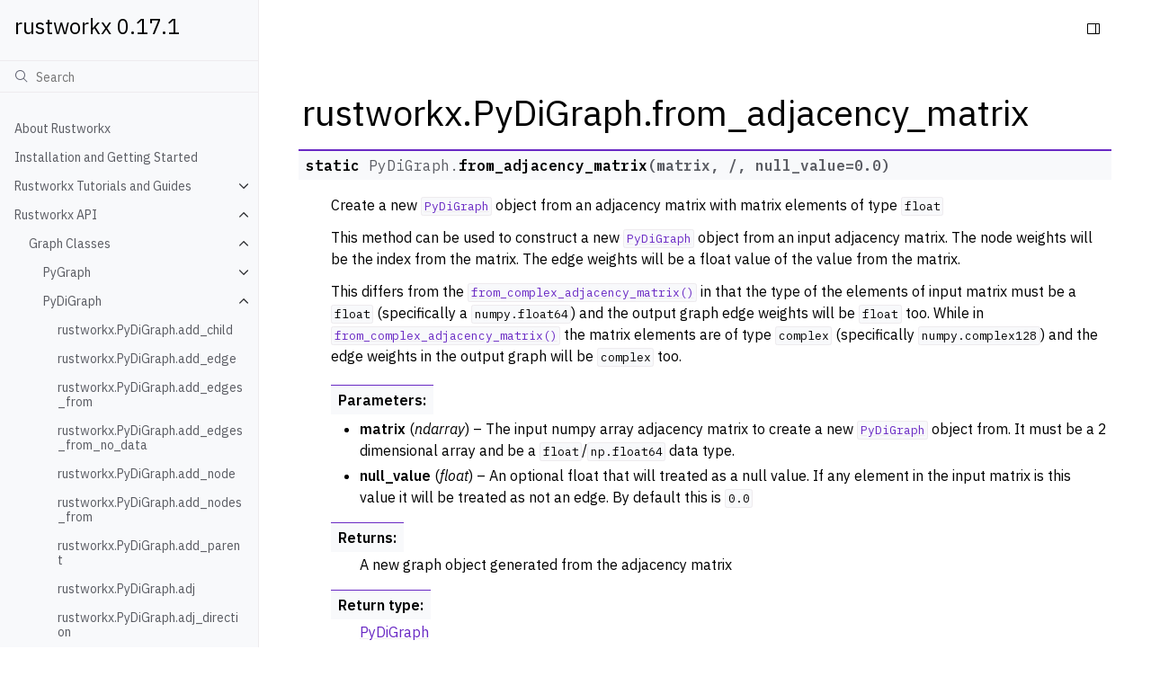

--- FILE ---
content_type: text/html; charset=utf-8
request_url: https://www.rustworkx.org/apiref/rustworkx.PyDiGraph.from_adjacency_matrix.html
body_size: 11769
content:
<!doctype html>
<html class="no-js" lang="en">
  <head><meta charset="utf-8"/>
    <meta name="viewport" content="width=device-width,initial-scale=1"/>
    <meta name="color-scheme" content="light dark"><meta name="viewport" content="width=device-width, initial-scale=1" />
<link rel="index" title="Index" href="../genindex.html" /><link rel="search" title="Search" href="../search.html" /><link rel="next" title="rustworkx.PyDiGraph.from_complex_adjacency_matrix" href="rustworkx.PyDiGraph.from_complex_adjacency_matrix.html" /><link rel="prev" title="rustworkx.PyDiGraph.find_successors_by_edge" href="rustworkx.PyDiGraph.find_successors_by_edge.html" />

    <!-- Generated with Sphinx 7.1.2 and Furo 2024.01.29 -->
        <title>rustworkx.PyDiGraph.from_adjacency_matrix - rustworkx 0.17.1</title>
      <link rel="stylesheet" type="text/css" href="../_static/styles/furo.css?v=135e06be" />
    <link rel="stylesheet" type="text/css" href="../_static/pygments.css?v=3ee1c6c6" />
    <link rel="stylesheet" type="text/css" href="../_static/styles/qiskit-sphinx-theme.css?v=fe84956c" />
    <link rel="stylesheet" type="text/css" href="../_static/styles/qiskit-ecosystem.css?v=745c5aa7" />
    <link rel="stylesheet" type="text/css" href="../_static/jupyter-sphinx.css" />
    <link rel="stylesheet" type="text/css" href="../_static/styles/furo-extensions.css?v=36a5483c" />
    
    


<style>
  body {
    --color-code-background: #ffffff;
  --color-code-foreground: black;
  
  }
  @media not print {
    body[data-theme="dark"] {
      --color-code-background: #202020;
  --color-code-foreground: #d0d0d0;
  
    }
    @media (prefers-color-scheme: dark) {
      body:not([data-theme="light"]) {
        --color-code-background: #202020;
  --color-code-foreground: #d0d0d0;
  
      }
    }
  }
</style><link rel="preconnect" href="https://fonts.googleapis.com">
<link rel="preconnect" href="https://fonts.gstatic.com" crossorigin><link href="https://fonts.googleapis.com/css2?family=IBM+Plex+Mono:wght@400;600&family=IBM+Plex+Sans:ital,wght@0,400;0,600;1,400;1,600&display=swap" rel="stylesheet">
<script src="../_static/js/web-components/top-nav-bar.js"></script></head>
  <body>
    
    <script>document.body.dataset.theme = "light";</script>
    
<svg xmlns="http://www.w3.org/2000/svg" style="display: none;">
  <symbol id="svg-toc" viewBox="0 0 24 24">
    <title>Contents</title>
    <svg id="icon" xmlns="http://www.w3.org/2000/svg" viewBox="0 0 32 32">
      <defs><style>.cls-1{fill:none;}</style></defs>
      <path d="M28,4H4A2,2,0,0,0,2,6V26a2,2,0,0,0,2,2H28a2,2,0,0,0,2-2V6A2,2,0,0,0,28,4ZM4,6H20V26H4ZM28,26H22V6h6Z"/>
      <rect id="_Transparent_Rectangle_" data-name="&lt;Transparent Rectangle&gt;" class="cls-1" width="32" height="32"/>
    </svg>
  </symbol>
  <symbol id="svg-menu" viewBox="0 0 24 24">
    <title>Menu</title>
    <svg id="icon" xmlns="http://www.w3.org/2000/svg" viewBox="0 0 32 32">
      <defs><style>.cls-1{fill:none;}</style></defs>
      <rect x="4" y="6" width="24" height="2"/>
      <rect x="4" y="24" width="24" height="2"/>
      <rect x="4" y="12" width="24" height="2"/>
      <rect x="4" y="18" width="24" height="2"/>
      <rect id="_Transparent_Rectangle_" data-name="&lt;Transparent Rectangle&gt;" class="cls-1" width="32" height="32"/>
    </svg>
  </symbol>
  <symbol id="svg-arrow-right" viewBox="0 0 24 24">
    <title>Expand</title>
    <svg version="1.1" id="icon" xmlns="http://www.w3.org/2000/svg" x="0px" y="0px"
         viewBox="0 0 32 32" style="enable-background:new 0 0 32 32;" xml:space="preserve"><polygon points="22,16 12,26 10.6,24.6 19.2,16 10.6,7.4 12,6 " stroke="currentColor"/>
      <rect id="_x3C_Transparent_Rectangle_x3E_" fill="none" width="32" height="32"/>
    </svg>
  </symbol>
  <symbol id="svg-new-tab" viewBox="0 0 32 32">
    <svg id="icon" xmlns="http://www.w3.org/2000/svg" width="32" height="32" viewBox="0 0 32 32">
      <defs>
        <style>
          .cls-1 {
            fill: none;
          }
        </style>
      </defs>
      <path fill="#6929C4" d="M26,28H6a2.0027,2.0027,0,0,1-2-2V6A2.0027,2.0027,0,0,1,6,4H16V6H6V26H26V16h2V26A2.0027,2.0027,0,0,1,26,28Z"/>
      <polygon fill="#6929C4" points="20 2 20 4 26.586 4 18 12.586 19.414 14 28 5.414 28 12 30 12 30 2 20 2"/>
      <rect id="_Transparent_Rectangle_" data-name="&lt;Transparent Rectangle&gt;" class="cls-1" width="32" height="32"/>
    </svg>
  </symbol>
  <symbol id="svg-sun" viewBox="0 0 24 24">
    <title>Light mode</title>
    <svg xmlns="http://www.w3.org/2000/svg" viewBox="0 0 24 24" fill="none" stroke="currentColor"
      stroke-width="1.5" stroke-linecap="round" stroke-linejoin="round" class="feather-sun">
      <circle cx="12" cy="12" r="5"></circle>
      <line x1="12" y1="1" x2="12" y2="3"></line>
      <line x1="12" y1="21" x2="12" y2="23"></line>
      <line x1="4.22" y1="4.22" x2="5.64" y2="5.64"></line>
      <line x1="18.36" y1="18.36" x2="19.78" y2="19.78"></line>
      <line x1="1" y1="12" x2="3" y2="12"></line>
      <line x1="21" y1="12" x2="23" y2="12"></line>
      <line x1="4.22" y1="19.78" x2="5.64" y2="18.36"></line>
      <line x1="18.36" y1="5.64" x2="19.78" y2="4.22"></line>
    </svg>
  </symbol>
  <symbol id="svg-moon" viewBox="0 0 24 24">
    <title>Dark mode</title>
    <svg xmlns="http://www.w3.org/2000/svg" viewBox="0 0 24 24" fill="none" stroke="currentColor"
      stroke-width="1.5" stroke-linecap="round" stroke-linejoin="round" class="icon-tabler-moon">
      <path stroke="none" d="M0 0h24v24H0z" fill="none" />
      <path d="M12 3c.132 0 .263 0 .393 0a7.5 7.5 0 0 0 7.92 12.446a9 9 0 1 1 -8.313 -12.454z" />
    </svg>
  </symbol>
  <symbol id="svg-sun-half" viewBox="0 0 24 24">
    <title>Auto light/dark mode</title>
    <svg xmlns="http://www.w3.org/2000/svg" viewBox="0 0 24 24" fill="none" stroke="currentColor"
      stroke-width="1.5" stroke-linecap="round" stroke-linejoin="round" class="icon-tabler-shadow">
      <path stroke="none" d="M0 0h24v24H0z" fill="none"/>
      <circle cx="12" cy="12" r="9" />
      <path d="M13 12h5" />
      <path d="M13 15h4" />
      <path d="M13 18h1" />
      <path d="M13 9h4" />
      <path d="M13 6h1" />
    </svg>
  </symbol>
</svg>

<input type="checkbox" class="sidebar-toggle" name="__navigation" id="__navigation">
<input type="checkbox" class="sidebar-toggle" name="__toc" id="__toc">
<label class="overlay sidebar-overlay" for="__navigation">
  <div class="visually-hidden">Hide navigation sidebar</div>
</label>
<label class="overlay toc-overlay" for="__toc">
  <div class="visually-hidden">Hide table of contents sidebar</div>
</label>



<div class="page">
  <header class="mobile-header">
    <div class="header-left">
      <label class="nav-overlay-icon" for="__navigation">
        <div class="visually-hidden">Toggle site navigation sidebar</div>
        <i class="icon"><svg><use href="#svg-menu"></use></svg></i>
      </label>
    </div>
    <div class="header-center">
      <a href="../index.html"><div class="brand">rustworkx 0.17.1</div></a>
    </div>
    <div class="header-right">
      <div class="theme-toggle-container theme-toggle-header">
        <button class="theme-toggle">
          <div class="visually-hidden">Toggle Light / Dark / Auto color theme</div>
          <svg class="theme-icon-when-auto"><use href="#svg-sun-half"></use></svg>
          <svg class="theme-icon-when-dark"><use href="#svg-moon"></use></svg>
          <svg class="theme-icon-when-light"><use href="#svg-sun"></use></svg>
        </button>
      </div>
      <label class="toc-overlay-icon toc-header-icon" for="__toc">
        <div class="visually-hidden">Toggle table of contents sidebar</div>
        <i class="icon"><svg><use href="#svg-toc"></use></svg></i>
      </label>
    </div>
  </header>
  <aside class="sidebar-drawer">
    <div class="sidebar-container">
      
      <div class="sidebar-sticky">
<a class="sidebar-brand" href="../index.html">
  
  
  <span class="sidebar-brand-text">rustworkx 0.17.1</span>
  
</a><form class="sidebar-search-container" method="get" action="../search.html" role="search">
  <input class="sidebar-search" placeholder="Search" name="q" aria-label="Search">
  <input type="hidden" name="check_keywords" value="yes">
  <input type="hidden" name="area" value="default">
</form>
<div id="searchbox"></div><div class="sidebar-scroll"><div class="sidebar-tree">
  <ul class="current">
<li class="toctree-l1"><a class="reference internal" href="../index.html">About Rustworkx</a></li>
<li class="toctree-l1"><a class="reference internal" href="../install.html">Installation and Getting Started</a></li>
<li class="toctree-l1 has-children"><a class="reference internal" href="../tutorial/index.html">Rustworkx Tutorials and Guides</a><input class="toctree-checkbox" id="toctree-checkbox-1" name="toctree-checkbox-1" role="switch" type="checkbox"/><label for="toctree-checkbox-1"><div class="visually-hidden">Toggle navigation of Rustworkx Tutorials and Guides</div><i class="icon"><svg><use href="#svg-arrow-right"></use></svg></i></label><ul>
<li class="toctree-l2"><a class="reference internal" href="../tutorial/introduction.html">Introduction to rustworkx</a></li>
<li class="toctree-l2"><a class="reference internal" href="../tutorial/dags.html">Directed Acyclic Graphs</a></li>
<li class="toctree-l2"><a class="reference internal" href="../tutorial/betweenness_centrality.html">Working with Betweenness Centrality</a></li>
</ul>
</li>
<li class="toctree-l1 current has-children"><a class="reference internal" href="../api/index.html">Rustworkx API</a><input checked="" class="toctree-checkbox" id="toctree-checkbox-2" name="toctree-checkbox-2" role="switch" type="checkbox"/><label for="toctree-checkbox-2"><div class="visually-hidden">Toggle navigation of Rustworkx API</div><i class="icon"><svg><use href="#svg-arrow-right"></use></svg></i></label><ul class="current">
<li class="toctree-l2 current has-children"><a class="reference internal" href="../api/graph_classes.html">Graph Classes</a><input checked="" class="toctree-checkbox" id="toctree-checkbox-3" name="toctree-checkbox-3" role="switch" type="checkbox"/><label for="toctree-checkbox-3"><div class="visually-hidden">Toggle navigation of Graph Classes</div><i class="icon"><svg><use href="#svg-arrow-right"></use></svg></i></label><ul class="current">
<li class="toctree-l3 has-children"><a class="reference internal" href="rustworkx.PyGraph.html">PyGraph</a><input class="toctree-checkbox" id="toctree-checkbox-4" name="toctree-checkbox-4" role="switch" type="checkbox"/><label for="toctree-checkbox-4"><div class="visually-hidden">Toggle navigation of PyGraph</div><i class="icon"><svg><use href="#svg-arrow-right"></use></svg></i></label><ul>
<li class="toctree-l4"><a class="reference internal" href="rustworkx.PyGraph.add_edge.html">rustworkx.PyGraph.add_edge</a></li>
<li class="toctree-l4"><a class="reference internal" href="rustworkx.PyGraph.add_edges_from.html">rustworkx.PyGraph.add_edges_from</a></li>
<li class="toctree-l4"><a class="reference internal" href="rustworkx.PyGraph.add_edges_from_no_data.html">rustworkx.PyGraph.add_edges_from_no_data</a></li>
<li class="toctree-l4"><a class="reference internal" href="rustworkx.PyGraph.add_node.html">rustworkx.PyGraph.add_node</a></li>
<li class="toctree-l4"><a class="reference internal" href="rustworkx.PyGraph.add_nodes_from.html">rustworkx.PyGraph.add_nodes_from</a></li>
<li class="toctree-l4"><a class="reference internal" href="rustworkx.PyGraph.adj.html">rustworkx.PyGraph.adj</a></li>
<li class="toctree-l4"><a class="reference internal" href="rustworkx.PyGraph.clear.html">rustworkx.PyGraph.clear</a></li>
<li class="toctree-l4"><a class="reference internal" href="rustworkx.PyGraph.clear_edges.html">rustworkx.PyGraph.clear_edges</a></li>
<li class="toctree-l4"><a class="reference internal" href="rustworkx.PyGraph.compose.html">rustworkx.PyGraph.compose</a></li>
<li class="toctree-l4"><a class="reference internal" href="rustworkx.PyGraph.contract_nodes.html">rustworkx.PyGraph.contract_nodes</a></li>
<li class="toctree-l4"><a class="reference internal" href="rustworkx.PyGraph.copy.html">rustworkx.PyGraph.copy</a></li>
<li class="toctree-l4"><a class="reference internal" href="rustworkx.PyGraph.degree.html">rustworkx.PyGraph.degree</a></li>
<li class="toctree-l4"><a class="reference internal" href="rustworkx.PyGraph.edge_index_map.html">rustworkx.PyGraph.edge_index_map</a></li>
<li class="toctree-l4"><a class="reference internal" href="rustworkx.PyGraph.edge_indices.html">rustworkx.PyGraph.edge_indices</a></li>
<li class="toctree-l4"><a class="reference internal" href="rustworkx.PyGraph.edge_indices_from_endpoints.html">rustworkx.PyGraph.edge_indices_from_endpoints</a></li>
<li class="toctree-l4"><a class="reference internal" href="rustworkx.PyGraph.edge_list.html">rustworkx.PyGraph.edge_list</a></li>
<li class="toctree-l4"><a class="reference internal" href="rustworkx.PyGraph.edge_subgraph.html">rustworkx.PyGraph.edge_subgraph</a></li>
<li class="toctree-l4"><a class="reference internal" href="rustworkx.PyGraph.edges.html">rustworkx.PyGraph.edges</a></li>
<li class="toctree-l4"><a class="reference internal" href="rustworkx.PyGraph.extend_from_edge_list.html">rustworkx.PyGraph.extend_from_edge_list</a></li>
<li class="toctree-l4"><a class="reference internal" href="rustworkx.PyGraph.extend_from_weighted_edge_list.html">rustworkx.PyGraph.extend_from_weighted_edge_list</a></li>
<li class="toctree-l4"><a class="reference internal" href="rustworkx.PyGraph.filter_edges.html">rustworkx.PyGraph.filter_edges</a></li>
<li class="toctree-l4"><a class="reference internal" href="rustworkx.PyGraph.filter_nodes.html">rustworkx.PyGraph.filter_nodes</a></li>
<li class="toctree-l4"><a class="reference internal" href="rustworkx.PyGraph.find_node_by_weight.html">rustworkx.PyGraph.find_node_by_weight</a></li>
<li class="toctree-l4"><a class="reference internal" href="rustworkx.PyGraph.from_adjacency_matrix.html">rustworkx.PyGraph.from_adjacency_matrix</a></li>
<li class="toctree-l4"><a class="reference internal" href="rustworkx.PyGraph.from_complex_adjacency_matrix.html">rustworkx.PyGraph.from_complex_adjacency_matrix</a></li>
<li class="toctree-l4"><a class="reference internal" href="rustworkx.PyGraph.get_all_edge_data.html">rustworkx.PyGraph.get_all_edge_data</a></li>
<li class="toctree-l4"><a class="reference internal" href="rustworkx.PyGraph.get_edge_data.html">rustworkx.PyGraph.get_edge_data</a></li>
<li class="toctree-l4"><a class="reference internal" href="rustworkx.PyGraph.get_edge_data_by_index.html">rustworkx.PyGraph.get_edge_data_by_index</a></li>
<li class="toctree-l4"><a class="reference internal" href="rustworkx.PyGraph.get_edge_endpoints_by_index.html">rustworkx.PyGraph.get_edge_endpoints_by_index</a></li>
<li class="toctree-l4"><a class="reference internal" href="rustworkx.PyGraph.get_node_data.html">rustworkx.PyGraph.get_node_data</a></li>
<li class="toctree-l4"><a class="reference internal" href="rustworkx.PyGraph.has_edge.html">rustworkx.PyGraph.has_edge</a></li>
<li class="toctree-l4"><a class="reference internal" href="rustworkx.PyGraph.has_node.html">rustworkx.PyGraph.has_node</a></li>
<li class="toctree-l4"><a class="reference internal" href="rustworkx.PyGraph.has_parallel_edges.html">rustworkx.PyGraph.has_parallel_edges</a></li>
<li class="toctree-l4"><a class="reference internal" href="rustworkx.PyGraph.in_edge_indices.html">rustworkx.PyGraph.in_edge_indices</a></li>
<li class="toctree-l4"><a class="reference internal" href="rustworkx.PyGraph.in_edges.html">rustworkx.PyGraph.in_edges</a></li>
<li class="toctree-l4"><a class="reference internal" href="rustworkx.PyGraph.incident_edge_index_map.html">rustworkx.PyGraph.incident_edge_index_map</a></li>
<li class="toctree-l4"><a class="reference internal" href="rustworkx.PyGraph.incident_edges.html">rustworkx.PyGraph.incident_edges</a></li>
<li class="toctree-l4"><a class="reference internal" href="rustworkx.PyGraph.neighbors.html">rustworkx.PyGraph.neighbors</a></li>
<li class="toctree-l4"><a class="reference internal" href="rustworkx.PyGraph.node_indexes.html">rustworkx.PyGraph.node_indexes</a></li>
<li class="toctree-l4"><a class="reference internal" href="rustworkx.PyGraph.node_indices.html">rustworkx.PyGraph.node_indices</a></li>
<li class="toctree-l4"><a class="reference internal" href="rustworkx.PyGraph.nodes.html">rustworkx.PyGraph.nodes</a></li>
<li class="toctree-l4"><a class="reference internal" href="rustworkx.PyGraph.num_edges.html">rustworkx.PyGraph.num_edges</a></li>
<li class="toctree-l4"><a class="reference internal" href="rustworkx.PyGraph.num_nodes.html">rustworkx.PyGraph.num_nodes</a></li>
<li class="toctree-l4"><a class="reference internal" href="rustworkx.PyGraph.out_edge_indices.html">rustworkx.PyGraph.out_edge_indices</a></li>
<li class="toctree-l4"><a class="reference internal" href="rustworkx.PyGraph.out_edges.html">rustworkx.PyGraph.out_edges</a></li>
<li class="toctree-l4"><a class="reference internal" href="rustworkx.PyGraph.read_edge_list.html">rustworkx.PyGraph.read_edge_list</a></li>
<li class="toctree-l4"><a class="reference internal" href="rustworkx.PyGraph.remove_edge.html">rustworkx.PyGraph.remove_edge</a></li>
<li class="toctree-l4"><a class="reference internal" href="rustworkx.PyGraph.remove_edge_from_index.html">rustworkx.PyGraph.remove_edge_from_index</a></li>
<li class="toctree-l4"><a class="reference internal" href="rustworkx.PyGraph.remove_edges_from.html">rustworkx.PyGraph.remove_edges_from</a></li>
<li class="toctree-l4"><a class="reference internal" href="rustworkx.PyGraph.remove_node.html">rustworkx.PyGraph.remove_node</a></li>
<li class="toctree-l4"><a class="reference internal" href="rustworkx.PyGraph.remove_nodes_from.html">rustworkx.PyGraph.remove_nodes_from</a></li>
<li class="toctree-l4"><a class="reference internal" href="rustworkx.PyGraph.subgraph.html">rustworkx.PyGraph.subgraph</a></li>
<li class="toctree-l4"><a class="reference internal" href="rustworkx.PyGraph.subgraph_with_nodemap.html">rustworkx.PyGraph.subgraph_with_nodemap</a></li>
<li class="toctree-l4"><a class="reference internal" href="rustworkx.PyGraph.substitute_node_with_subgraph.html">rustworkx.PyGraph.substitute_node_with_subgraph</a></li>
<li class="toctree-l4"><a class="reference internal" href="rustworkx.PyGraph.to_directed.html">rustworkx.PyGraph.to_directed</a></li>
<li class="toctree-l4"><a class="reference internal" href="rustworkx.PyGraph.to_dot.html">rustworkx.PyGraph.to_dot</a></li>
<li class="toctree-l4"><a class="reference internal" href="rustworkx.PyGraph.update_edge.html">rustworkx.PyGraph.update_edge</a></li>
<li class="toctree-l4"><a class="reference internal" href="rustworkx.PyGraph.update_edge_by_index.html">rustworkx.PyGraph.update_edge_by_index</a></li>
<li class="toctree-l4"><a class="reference internal" href="rustworkx.PyGraph.weighted_edge_list.html">rustworkx.PyGraph.weighted_edge_list</a></li>
<li class="toctree-l4"><a class="reference internal" href="rustworkx.PyGraph.write_edge_list.html">rustworkx.PyGraph.write_edge_list</a></li>
</ul>
</li>
<li class="toctree-l3 current has-children"><a class="reference internal" href="rustworkx.PyDiGraph.html">PyDiGraph</a><input checked="" class="toctree-checkbox" id="toctree-checkbox-5" name="toctree-checkbox-5" role="switch" type="checkbox"/><label for="toctree-checkbox-5"><div class="visually-hidden">Toggle navigation of PyDiGraph</div><i class="icon"><svg><use href="#svg-arrow-right"></use></svg></i></label><ul class="current">
<li class="toctree-l4"><a class="reference internal" href="rustworkx.PyDiGraph.add_child.html">rustworkx.PyDiGraph.add_child</a></li>
<li class="toctree-l4"><a class="reference internal" href="rustworkx.PyDiGraph.add_edge.html">rustworkx.PyDiGraph.add_edge</a></li>
<li class="toctree-l4"><a class="reference internal" href="rustworkx.PyDiGraph.add_edges_from.html">rustworkx.PyDiGraph.add_edges_from</a></li>
<li class="toctree-l4"><a class="reference internal" href="rustworkx.PyDiGraph.add_edges_from_no_data.html">rustworkx.PyDiGraph.add_edges_from_no_data</a></li>
<li class="toctree-l4"><a class="reference internal" href="rustworkx.PyDiGraph.add_node.html">rustworkx.PyDiGraph.add_node</a></li>
<li class="toctree-l4"><a class="reference internal" href="rustworkx.PyDiGraph.add_nodes_from.html">rustworkx.PyDiGraph.add_nodes_from</a></li>
<li class="toctree-l4"><a class="reference internal" href="rustworkx.PyDiGraph.add_parent.html">rustworkx.PyDiGraph.add_parent</a></li>
<li class="toctree-l4"><a class="reference internal" href="rustworkx.PyDiGraph.adj.html">rustworkx.PyDiGraph.adj</a></li>
<li class="toctree-l4"><a class="reference internal" href="rustworkx.PyDiGraph.adj_direction.html">rustworkx.PyDiGraph.adj_direction</a></li>
<li class="toctree-l4"><a class="reference internal" href="rustworkx.PyDiGraph.can_contract_without_cycle.html">rustworkx.PyDiGraph.can_contract_without_cycle</a></li>
<li class="toctree-l4"><a class="reference internal" href="rustworkx.PyDiGraph.clear.html">rustworkx.PyDiGraph.clear</a></li>
<li class="toctree-l4"><a class="reference internal" href="rustworkx.PyDiGraph.clear_edges.html">rustworkx.PyDiGraph.clear_edges</a></li>
<li class="toctree-l4"><a class="reference internal" href="rustworkx.PyDiGraph.compose.html">rustworkx.PyDiGraph.compose</a></li>
<li class="toctree-l4"><a class="reference internal" href="rustworkx.PyDiGraph.contract_nodes.html">rustworkx.PyDiGraph.contract_nodes</a></li>
<li class="toctree-l4"><a class="reference internal" href="rustworkx.PyDiGraph.copy.html">rustworkx.PyDiGraph.copy</a></li>
<li class="toctree-l4"><a class="reference internal" href="rustworkx.PyDiGraph.edge_index_map.html">rustworkx.PyDiGraph.edge_index_map</a></li>
<li class="toctree-l4"><a class="reference internal" href="rustworkx.PyDiGraph.edge_indices.html">rustworkx.PyDiGraph.edge_indices</a></li>
<li class="toctree-l4"><a class="reference internal" href="rustworkx.PyDiGraph.edge_indices_from_endpoints.html">rustworkx.PyDiGraph.edge_indices_from_endpoints</a></li>
<li class="toctree-l4"><a class="reference internal" href="rustworkx.PyDiGraph.edge_list.html">rustworkx.PyDiGraph.edge_list</a></li>
<li class="toctree-l4"><a class="reference internal" href="rustworkx.PyDiGraph.edge_subgraph.html">rustworkx.PyDiGraph.edge_subgraph</a></li>
<li class="toctree-l4"><a class="reference internal" href="rustworkx.PyDiGraph.edges.html">rustworkx.PyDiGraph.edges</a></li>
<li class="toctree-l4"><a class="reference internal" href="rustworkx.PyDiGraph.extend_from_edge_list.html">rustworkx.PyDiGraph.extend_from_edge_list</a></li>
<li class="toctree-l4"><a class="reference internal" href="rustworkx.PyDiGraph.extend_from_weighted_edge_list.html">rustworkx.PyDiGraph.extend_from_weighted_edge_list</a></li>
<li class="toctree-l4"><a class="reference internal" href="rustworkx.PyDiGraph.filter_edges.html">rustworkx.PyDiGraph.filter_edges</a></li>
<li class="toctree-l4"><a class="reference internal" href="rustworkx.PyDiGraph.filter_nodes.html">rustworkx.PyDiGraph.filter_nodes</a></li>
<li class="toctree-l4"><a class="reference internal" href="rustworkx.PyDiGraph.find_adjacent_node_by_edge.html">rustworkx.PyDiGraph.find_adjacent_node_by_edge</a></li>
<li class="toctree-l4"><a class="reference internal" href="rustworkx.PyDiGraph.find_node_by_weight.html">rustworkx.PyDiGraph.find_node_by_weight</a></li>
<li class="toctree-l4"><a class="reference internal" href="rustworkx.PyDiGraph.find_predecessor_node_by_edge.html">rustworkx.PyDiGraph.find_predecessor_node_by_edge</a></li>
<li class="toctree-l4"><a class="reference internal" href="rustworkx.PyDiGraph.find_predecessors_by_edge.html">rustworkx.PyDiGraph.find_predecessors_by_edge</a></li>
<li class="toctree-l4"><a class="reference internal" href="rustworkx.PyDiGraph.find_successor_node_by_edge.html">rustworkx.PyDiGraph.find_successor_node_by_edge</a></li>
<li class="toctree-l4"><a class="reference internal" href="rustworkx.PyDiGraph.find_successors_by_edge.html">rustworkx.PyDiGraph.find_successors_by_edge</a></li>
<li class="toctree-l4 current current-page"><a class="current reference internal" href="#">rustworkx.PyDiGraph.from_adjacency_matrix</a></li>
<li class="toctree-l4"><a class="reference internal" href="rustworkx.PyDiGraph.from_complex_adjacency_matrix.html">rustworkx.PyDiGraph.from_complex_adjacency_matrix</a></li>
<li class="toctree-l4"><a class="reference internal" href="rustworkx.PyDiGraph.get_all_edge_data.html">rustworkx.PyDiGraph.get_all_edge_data</a></li>
<li class="toctree-l4"><a class="reference internal" href="rustworkx.PyDiGraph.get_edge_data.html">rustworkx.PyDiGraph.get_edge_data</a></li>
<li class="toctree-l4"><a class="reference internal" href="rustworkx.PyDiGraph.get_edge_data_by_index.html">rustworkx.PyDiGraph.get_edge_data_by_index</a></li>
<li class="toctree-l4"><a class="reference internal" href="rustworkx.PyDiGraph.get_edge_endpoints_by_index.html">rustworkx.PyDiGraph.get_edge_endpoints_by_index</a></li>
<li class="toctree-l4"><a class="reference internal" href="rustworkx.PyDiGraph.get_node_data.html">rustworkx.PyDiGraph.get_node_data</a></li>
<li class="toctree-l4"><a class="reference internal" href="rustworkx.PyDiGraph.has_edge.html">rustworkx.PyDiGraph.has_edge</a></li>
<li class="toctree-l4"><a class="reference internal" href="rustworkx.PyDiGraph.has_node.html">rustworkx.PyDiGraph.has_node</a></li>
<li class="toctree-l4"><a class="reference internal" href="rustworkx.PyDiGraph.has_parallel_edges.html">rustworkx.PyDiGraph.has_parallel_edges</a></li>
<li class="toctree-l4"><a class="reference internal" href="rustworkx.PyDiGraph.in_degree.html">rustworkx.PyDiGraph.in_degree</a></li>
<li class="toctree-l4"><a class="reference internal" href="rustworkx.PyDiGraph.in_edge_indices.html">rustworkx.PyDiGraph.in_edge_indices</a></li>
<li class="toctree-l4"><a class="reference internal" href="rustworkx.PyDiGraph.in_edges.html">rustworkx.PyDiGraph.in_edges</a></li>
<li class="toctree-l4"><a class="reference internal" href="rustworkx.PyDiGraph.incident_edge_index_map.html">rustworkx.PyDiGraph.incident_edge_index_map</a></li>
<li class="toctree-l4"><a class="reference internal" href="rustworkx.PyDiGraph.incident_edges.html">rustworkx.PyDiGraph.incident_edges</a></li>
<li class="toctree-l4"><a class="reference internal" href="rustworkx.PyDiGraph.insert_node_on_in_edges.html">rustworkx.PyDiGraph.insert_node_on_in_edges</a></li>
<li class="toctree-l4"><a class="reference internal" href="rustworkx.PyDiGraph.insert_node_on_in_edges_multiple.html">rustworkx.PyDiGraph.insert_node_on_in_edges_multiple</a></li>
<li class="toctree-l4"><a class="reference internal" href="rustworkx.PyDiGraph.insert_node_on_out_edges.html">rustworkx.PyDiGraph.insert_node_on_out_edges</a></li>
<li class="toctree-l4"><a class="reference internal" href="rustworkx.PyDiGraph.insert_node_on_out_edges_multiple.html">rustworkx.PyDiGraph.insert_node_on_out_edges_multiple</a></li>
<li class="toctree-l4"><a class="reference internal" href="rustworkx.PyDiGraph.is_symmetric.html">rustworkx.PyDiGraph.is_symmetric</a></li>
<li class="toctree-l4"><a class="reference internal" href="rustworkx.PyDiGraph.make_symmetric.html">rustworkx.PyDiGraph.make_symmetric</a></li>
<li class="toctree-l4"><a class="reference internal" href="rustworkx.PyDiGraph.merge_nodes.html">rustworkx.PyDiGraph.merge_nodes</a></li>
<li class="toctree-l4"><a class="reference internal" href="rustworkx.PyDiGraph.neighbors.html">rustworkx.PyDiGraph.neighbors</a></li>
<li class="toctree-l4"><a class="reference internal" href="rustworkx.PyDiGraph.neighbors_undirected.html">rustworkx.PyDiGraph.neighbors_undirected</a></li>
<li class="toctree-l4"><a class="reference internal" href="rustworkx.PyDiGraph.node_indexes.html">rustworkx.PyDiGraph.node_indexes</a></li>
<li class="toctree-l4"><a class="reference internal" href="rustworkx.PyDiGraph.node_indices.html">rustworkx.PyDiGraph.node_indices</a></li>
<li class="toctree-l4"><a class="reference internal" href="rustworkx.PyDiGraph.nodes.html">rustworkx.PyDiGraph.nodes</a></li>
<li class="toctree-l4"><a class="reference internal" href="rustworkx.PyDiGraph.num_edges.html">rustworkx.PyDiGraph.num_edges</a></li>
<li class="toctree-l4"><a class="reference internal" href="rustworkx.PyDiGraph.num_nodes.html">rustworkx.PyDiGraph.num_nodes</a></li>
<li class="toctree-l4"><a class="reference internal" href="rustworkx.PyDiGraph.out_degree.html">rustworkx.PyDiGraph.out_degree</a></li>
<li class="toctree-l4"><a class="reference internal" href="rustworkx.PyDiGraph.out_edge_indices.html">rustworkx.PyDiGraph.out_edge_indices</a></li>
<li class="toctree-l4"><a class="reference internal" href="rustworkx.PyDiGraph.out_edges.html">rustworkx.PyDiGraph.out_edges</a></li>
<li class="toctree-l4"><a class="reference internal" href="rustworkx.PyDiGraph.predecessor_indices.html">rustworkx.PyDiGraph.predecessor_indices</a></li>
<li class="toctree-l4"><a class="reference internal" href="rustworkx.PyDiGraph.predecessors.html">rustworkx.PyDiGraph.predecessors</a></li>
<li class="toctree-l4"><a class="reference internal" href="rustworkx.PyDiGraph.read_edge_list.html">rustworkx.PyDiGraph.read_edge_list</a></li>
<li class="toctree-l4"><a class="reference internal" href="rustworkx.PyDiGraph.remove_edge.html">rustworkx.PyDiGraph.remove_edge</a></li>
<li class="toctree-l4"><a class="reference internal" href="rustworkx.PyDiGraph.remove_edge_from_index.html">rustworkx.PyDiGraph.remove_edge_from_index</a></li>
<li class="toctree-l4"><a class="reference internal" href="rustworkx.PyDiGraph.remove_edges_from.html">rustworkx.PyDiGraph.remove_edges_from</a></li>
<li class="toctree-l4"><a class="reference internal" href="rustworkx.PyDiGraph.remove_node.html">rustworkx.PyDiGraph.remove_node</a></li>
<li class="toctree-l4"><a class="reference internal" href="rustworkx.PyDiGraph.remove_node_retain_edges.html">rustworkx.PyDiGraph.remove_node_retain_edges</a></li>
<li class="toctree-l4"><a class="reference internal" href="rustworkx.PyDiGraph.remove_node_retain_edges_by_id.html">rustworkx.PyDiGraph.remove_node_retain_edges_by_id</a></li>
<li class="toctree-l4"><a class="reference internal" href="rustworkx.PyDiGraph.remove_node_retain_edges_by_key.html">rustworkx.PyDiGraph.remove_node_retain_edges_by_key</a></li>
<li class="toctree-l4"><a class="reference internal" href="rustworkx.PyDiGraph.remove_nodes_from.html">rustworkx.PyDiGraph.remove_nodes_from</a></li>
<li class="toctree-l4"><a class="reference internal" href="rustworkx.PyDiGraph.reverse.html">rustworkx.PyDiGraph.reverse</a></li>
<li class="toctree-l4"><a class="reference internal" href="rustworkx.PyDiGraph.subgraph.html">rustworkx.PyDiGraph.subgraph</a></li>
<li class="toctree-l4"><a class="reference internal" href="rustworkx.PyDiGraph.subgraph_with_nodemap.html">rustworkx.PyDiGraph.subgraph_with_nodemap</a></li>
<li class="toctree-l4"><a class="reference internal" href="rustworkx.PyDiGraph.substitute_node_with_subgraph.html">rustworkx.PyDiGraph.substitute_node_with_subgraph</a></li>
<li class="toctree-l4"><a class="reference internal" href="rustworkx.PyDiGraph.successor_indices.html">rustworkx.PyDiGraph.successor_indices</a></li>
<li class="toctree-l4"><a class="reference internal" href="rustworkx.PyDiGraph.successors.html">rustworkx.PyDiGraph.successors</a></li>
<li class="toctree-l4"><a class="reference internal" href="rustworkx.PyDiGraph.to_dot.html">rustworkx.PyDiGraph.to_dot</a></li>
<li class="toctree-l4"><a class="reference internal" href="rustworkx.PyDiGraph.to_undirected.html">rustworkx.PyDiGraph.to_undirected</a></li>
<li class="toctree-l4"><a class="reference internal" href="rustworkx.PyDiGraph.update_edge.html">rustworkx.PyDiGraph.update_edge</a></li>
<li class="toctree-l4"><a class="reference internal" href="rustworkx.PyDiGraph.update_edge_by_index.html">rustworkx.PyDiGraph.update_edge_by_index</a></li>
<li class="toctree-l4"><a class="reference internal" href="rustworkx.PyDiGraph.weighted_edge_list.html">rustworkx.PyDiGraph.weighted_edge_list</a></li>
<li class="toctree-l4"><a class="reference internal" href="rustworkx.PyDiGraph.write_edge_list.html">rustworkx.PyDiGraph.write_edge_list</a></li>
</ul>
</li>
<li class="toctree-l3 has-children"><a class="reference internal" href="rustworkx.PyDAG.html">PyDAG</a><input class="toctree-checkbox" id="toctree-checkbox-6" name="toctree-checkbox-6" role="switch" type="checkbox"/><label for="toctree-checkbox-6"><div class="visually-hidden">Toggle navigation of PyDAG</div><i class="icon"><svg><use href="#svg-arrow-right"></use></svg></i></label><ul>
<li class="toctree-l4"><a class="reference internal" href="rustworkx.PyDAG.add_child.html">rustworkx.PyDAG.add_child</a></li>
<li class="toctree-l4"><a class="reference internal" href="rustworkx.PyDAG.add_edge.html">rustworkx.PyDAG.add_edge</a></li>
<li class="toctree-l4"><a class="reference internal" href="rustworkx.PyDAG.add_edges_from.html">rustworkx.PyDAG.add_edges_from</a></li>
<li class="toctree-l4"><a class="reference internal" href="rustworkx.PyDAG.add_edges_from_no_data.html">rustworkx.PyDAG.add_edges_from_no_data</a></li>
<li class="toctree-l4"><a class="reference internal" href="rustworkx.PyDAG.add_node.html">rustworkx.PyDAG.add_node</a></li>
<li class="toctree-l4"><a class="reference internal" href="rustworkx.PyDAG.add_nodes_from.html">rustworkx.PyDAG.add_nodes_from</a></li>
<li class="toctree-l4"><a class="reference internal" href="rustworkx.PyDAG.add_parent.html">rustworkx.PyDAG.add_parent</a></li>
<li class="toctree-l4"><a class="reference internal" href="rustworkx.PyDAG.adj.html">rustworkx.PyDAG.adj</a></li>
<li class="toctree-l4"><a class="reference internal" href="rustworkx.PyDAG.adj_direction.html">rustworkx.PyDAG.adj_direction</a></li>
<li class="toctree-l4"><a class="reference internal" href="rustworkx.PyDAG.can_contract_without_cycle.html">rustworkx.PyDAG.can_contract_without_cycle</a></li>
<li class="toctree-l4"><a class="reference internal" href="rustworkx.PyDAG.clear.html">rustworkx.PyDAG.clear</a></li>
<li class="toctree-l4"><a class="reference internal" href="rustworkx.PyDAG.clear_edges.html">rustworkx.PyDAG.clear_edges</a></li>
<li class="toctree-l4"><a class="reference internal" href="rustworkx.PyDAG.compose.html">rustworkx.PyDAG.compose</a></li>
<li class="toctree-l4"><a class="reference internal" href="rustworkx.PyDAG.contract_nodes.html">rustworkx.PyDAG.contract_nodes</a></li>
<li class="toctree-l4"><a class="reference internal" href="rustworkx.PyDAG.copy.html">rustworkx.PyDAG.copy</a></li>
<li class="toctree-l4"><a class="reference internal" href="rustworkx.PyDAG.edge_index_map.html">rustworkx.PyDAG.edge_index_map</a></li>
<li class="toctree-l4"><a class="reference internal" href="rustworkx.PyDAG.edge_indices.html">rustworkx.PyDAG.edge_indices</a></li>
<li class="toctree-l4"><a class="reference internal" href="rustworkx.PyDAG.edge_indices_from_endpoints.html">rustworkx.PyDAG.edge_indices_from_endpoints</a></li>
<li class="toctree-l4"><a class="reference internal" href="rustworkx.PyDAG.edge_list.html">rustworkx.PyDAG.edge_list</a></li>
<li class="toctree-l4"><a class="reference internal" href="rustworkx.PyDAG.edge_subgraph.html">rustworkx.PyDAG.edge_subgraph</a></li>
<li class="toctree-l4"><a class="reference internal" href="rustworkx.PyDAG.edges.html">rustworkx.PyDAG.edges</a></li>
<li class="toctree-l4"><a class="reference internal" href="rustworkx.PyDAG.extend_from_edge_list.html">rustworkx.PyDAG.extend_from_edge_list</a></li>
<li class="toctree-l4"><a class="reference internal" href="rustworkx.PyDAG.extend_from_weighted_edge_list.html">rustworkx.PyDAG.extend_from_weighted_edge_list</a></li>
<li class="toctree-l4"><a class="reference internal" href="rustworkx.PyDAG.filter_edges.html">rustworkx.PyDAG.filter_edges</a></li>
<li class="toctree-l4"><a class="reference internal" href="rustworkx.PyDAG.filter_nodes.html">rustworkx.PyDAG.filter_nodes</a></li>
<li class="toctree-l4"><a class="reference internal" href="rustworkx.PyDAG.find_adjacent_node_by_edge.html">rustworkx.PyDAG.find_adjacent_node_by_edge</a></li>
<li class="toctree-l4"><a class="reference internal" href="rustworkx.PyDAG.find_node_by_weight.html">rustworkx.PyDAG.find_node_by_weight</a></li>
<li class="toctree-l4"><a class="reference internal" href="rustworkx.PyDAG.find_predecessor_node_by_edge.html">rustworkx.PyDAG.find_predecessor_node_by_edge</a></li>
<li class="toctree-l4"><a class="reference internal" href="rustworkx.PyDAG.find_predecessors_by_edge.html">rustworkx.PyDAG.find_predecessors_by_edge</a></li>
<li class="toctree-l4"><a class="reference internal" href="rustworkx.PyDAG.find_successor_node_by_edge.html">rustworkx.PyDAG.find_successor_node_by_edge</a></li>
<li class="toctree-l4"><a class="reference internal" href="rustworkx.PyDAG.find_successors_by_edge.html">rustworkx.PyDAG.find_successors_by_edge</a></li>
<li class="toctree-l4"><a class="reference internal" href="rustworkx.PyDAG.from_adjacency_matrix.html">rustworkx.PyDAG.from_adjacency_matrix</a></li>
<li class="toctree-l4"><a class="reference internal" href="rustworkx.PyDAG.from_complex_adjacency_matrix.html">rustworkx.PyDAG.from_complex_adjacency_matrix</a></li>
<li class="toctree-l4"><a class="reference internal" href="rustworkx.PyDAG.get_all_edge_data.html">rustworkx.PyDAG.get_all_edge_data</a></li>
<li class="toctree-l4"><a class="reference internal" href="rustworkx.PyDAG.get_edge_data.html">rustworkx.PyDAG.get_edge_data</a></li>
<li class="toctree-l4"><a class="reference internal" href="rustworkx.PyDAG.get_edge_data_by_index.html">rustworkx.PyDAG.get_edge_data_by_index</a></li>
<li class="toctree-l4"><a class="reference internal" href="rustworkx.PyDAG.get_edge_endpoints_by_index.html">rustworkx.PyDAG.get_edge_endpoints_by_index</a></li>
<li class="toctree-l4"><a class="reference internal" href="rustworkx.PyDAG.get_node_data.html">rustworkx.PyDAG.get_node_data</a></li>
<li class="toctree-l4"><a class="reference internal" href="rustworkx.PyDAG.has_edge.html">rustworkx.PyDAG.has_edge</a></li>
<li class="toctree-l4"><a class="reference internal" href="rustworkx.PyDAG.has_node.html">rustworkx.PyDAG.has_node</a></li>
<li class="toctree-l4"><a class="reference internal" href="rustworkx.PyDAG.has_parallel_edges.html">rustworkx.PyDAG.has_parallel_edges</a></li>
<li class="toctree-l4"><a class="reference internal" href="rustworkx.PyDAG.in_degree.html">rustworkx.PyDAG.in_degree</a></li>
<li class="toctree-l4"><a class="reference internal" href="rustworkx.PyDAG.in_edge_indices.html">rustworkx.PyDAG.in_edge_indices</a></li>
<li class="toctree-l4"><a class="reference internal" href="rustworkx.PyDAG.in_edges.html">rustworkx.PyDAG.in_edges</a></li>
<li class="toctree-l4"><a class="reference internal" href="rustworkx.PyDAG.incident_edge_index_map.html">rustworkx.PyDAG.incident_edge_index_map</a></li>
<li class="toctree-l4"><a class="reference internal" href="rustworkx.PyDAG.incident_edges.html">rustworkx.PyDAG.incident_edges</a></li>
<li class="toctree-l4"><a class="reference internal" href="rustworkx.PyDAG.insert_node_on_in_edges.html">rustworkx.PyDAG.insert_node_on_in_edges</a></li>
<li class="toctree-l4"><a class="reference internal" href="rustworkx.PyDAG.insert_node_on_in_edges_multiple.html">rustworkx.PyDAG.insert_node_on_in_edges_multiple</a></li>
<li class="toctree-l4"><a class="reference internal" href="rustworkx.PyDAG.insert_node_on_out_edges.html">rustworkx.PyDAG.insert_node_on_out_edges</a></li>
<li class="toctree-l4"><a class="reference internal" href="rustworkx.PyDAG.insert_node_on_out_edges_multiple.html">rustworkx.PyDAG.insert_node_on_out_edges_multiple</a></li>
<li class="toctree-l4"><a class="reference internal" href="rustworkx.PyDAG.is_symmetric.html">rustworkx.PyDAG.is_symmetric</a></li>
<li class="toctree-l4"><a class="reference internal" href="rustworkx.PyDAG.make_symmetric.html">rustworkx.PyDAG.make_symmetric</a></li>
<li class="toctree-l4"><a class="reference internal" href="rustworkx.PyDAG.merge_nodes.html">rustworkx.PyDAG.merge_nodes</a></li>
<li class="toctree-l4"><a class="reference internal" href="rustworkx.PyDAG.neighbors.html">rustworkx.PyDAG.neighbors</a></li>
<li class="toctree-l4"><a class="reference internal" href="rustworkx.PyDAG.neighbors_undirected.html">rustworkx.PyDAG.neighbors_undirected</a></li>
<li class="toctree-l4"><a class="reference internal" href="rustworkx.PyDAG.node_indexes.html">rustworkx.PyDAG.node_indexes</a></li>
<li class="toctree-l4"><a class="reference internal" href="rustworkx.PyDAG.node_indices.html">rustworkx.PyDAG.node_indices</a></li>
<li class="toctree-l4"><a class="reference internal" href="rustworkx.PyDAG.nodes.html">rustworkx.PyDAG.nodes</a></li>
<li class="toctree-l4"><a class="reference internal" href="rustworkx.PyDAG.num_edges.html">rustworkx.PyDAG.num_edges</a></li>
<li class="toctree-l4"><a class="reference internal" href="rustworkx.PyDAG.num_nodes.html">rustworkx.PyDAG.num_nodes</a></li>
<li class="toctree-l4"><a class="reference internal" href="rustworkx.PyDAG.out_degree.html">rustworkx.PyDAG.out_degree</a></li>
<li class="toctree-l4"><a class="reference internal" href="rustworkx.PyDAG.out_edge_indices.html">rustworkx.PyDAG.out_edge_indices</a></li>
<li class="toctree-l4"><a class="reference internal" href="rustworkx.PyDAG.out_edges.html">rustworkx.PyDAG.out_edges</a></li>
<li class="toctree-l4"><a class="reference internal" href="rustworkx.PyDAG.predecessor_indices.html">rustworkx.PyDAG.predecessor_indices</a></li>
<li class="toctree-l4"><a class="reference internal" href="rustworkx.PyDAG.predecessors.html">rustworkx.PyDAG.predecessors</a></li>
<li class="toctree-l4"><a class="reference internal" href="rustworkx.PyDAG.read_edge_list.html">rustworkx.PyDAG.read_edge_list</a></li>
<li class="toctree-l4"><a class="reference internal" href="rustworkx.PyDAG.remove_edge.html">rustworkx.PyDAG.remove_edge</a></li>
<li class="toctree-l4"><a class="reference internal" href="rustworkx.PyDAG.remove_edge_from_index.html">rustworkx.PyDAG.remove_edge_from_index</a></li>
<li class="toctree-l4"><a class="reference internal" href="rustworkx.PyDAG.remove_edges_from.html">rustworkx.PyDAG.remove_edges_from</a></li>
<li class="toctree-l4"><a class="reference internal" href="rustworkx.PyDAG.remove_node.html">rustworkx.PyDAG.remove_node</a></li>
<li class="toctree-l4"><a class="reference internal" href="rustworkx.PyDAG.remove_node_retain_edges.html">rustworkx.PyDAG.remove_node_retain_edges</a></li>
<li class="toctree-l4"><a class="reference internal" href="rustworkx.PyDAG.remove_node_retain_edges_by_id.html">rustworkx.PyDAG.remove_node_retain_edges_by_id</a></li>
<li class="toctree-l4"><a class="reference internal" href="rustworkx.PyDAG.remove_node_retain_edges_by_key.html">rustworkx.PyDAG.remove_node_retain_edges_by_key</a></li>
<li class="toctree-l4"><a class="reference internal" href="rustworkx.PyDAG.remove_nodes_from.html">rustworkx.PyDAG.remove_nodes_from</a></li>
<li class="toctree-l4"><a class="reference internal" href="rustworkx.PyDAG.reverse.html">rustworkx.PyDAG.reverse</a></li>
<li class="toctree-l4"><a class="reference internal" href="rustworkx.PyDAG.subgraph.html">rustworkx.PyDAG.subgraph</a></li>
<li class="toctree-l4"><a class="reference internal" href="rustworkx.PyDAG.subgraph_with_nodemap.html">rustworkx.PyDAG.subgraph_with_nodemap</a></li>
<li class="toctree-l4"><a class="reference internal" href="rustworkx.PyDAG.substitute_node_with_subgraph.html">rustworkx.PyDAG.substitute_node_with_subgraph</a></li>
<li class="toctree-l4"><a class="reference internal" href="rustworkx.PyDAG.successor_indices.html">rustworkx.PyDAG.successor_indices</a></li>
<li class="toctree-l4"><a class="reference internal" href="rustworkx.PyDAG.successors.html">rustworkx.PyDAG.successors</a></li>
<li class="toctree-l4"><a class="reference internal" href="rustworkx.PyDAG.to_dot.html">rustworkx.PyDAG.to_dot</a></li>
<li class="toctree-l4"><a class="reference internal" href="rustworkx.PyDAG.to_undirected.html">rustworkx.PyDAG.to_undirected</a></li>
<li class="toctree-l4"><a class="reference internal" href="rustworkx.PyDAG.update_edge.html">rustworkx.PyDAG.update_edge</a></li>
<li class="toctree-l4"><a class="reference internal" href="rustworkx.PyDAG.update_edge_by_index.html">rustworkx.PyDAG.update_edge_by_index</a></li>
<li class="toctree-l4"><a class="reference internal" href="rustworkx.PyDAG.weighted_edge_list.html">rustworkx.PyDAG.weighted_edge_list</a></li>
<li class="toctree-l4"><a class="reference internal" href="rustworkx.PyDAG.write_edge_list.html">rustworkx.PyDAG.write_edge_list</a></li>
</ul>
</li>
</ul>
</li>
<li class="toctree-l2 has-children"><a class="reference internal" href="../api/algorithm_functions/index.html">Algorithm Functions</a><input class="toctree-checkbox" id="toctree-checkbox-7" name="toctree-checkbox-7" role="switch" type="checkbox"/><label for="toctree-checkbox-7"><div class="visually-hidden">Toggle navigation of Algorithm Functions</div><i class="icon"><svg><use href="#svg-arrow-right"></use></svg></i></label><ul>
<li class="toctree-l3 has-children"><a class="reference internal" href="../api/algorithm_functions/centrality.html">Centrality</a><input class="toctree-checkbox" id="toctree-checkbox-8" name="toctree-checkbox-8" role="switch" type="checkbox"/><label for="toctree-checkbox-8"><div class="visually-hidden">Toggle navigation of Centrality</div><i class="icon"><svg><use href="#svg-arrow-right"></use></svg></i></label><ul>
<li class="toctree-l4"><a class="reference internal" href="rustworkx.betweenness_centrality.html">rustworkx.betweenness_centrality</a></li>
<li class="toctree-l4"><a class="reference internal" href="rustworkx.degree_centrality.html">rustworkx.degree_centrality</a></li>
<li class="toctree-l4"><a class="reference internal" href="rustworkx.edge_betweenness_centrality.html">rustworkx.edge_betweenness_centrality</a></li>
<li class="toctree-l4"><a class="reference internal" href="rustworkx.eigenvector_centrality.html">rustworkx.eigenvector_centrality</a></li>
<li class="toctree-l4"><a class="reference internal" href="rustworkx.katz_centrality.html">rustworkx.katz_centrality</a></li>
<li class="toctree-l4"><a class="reference internal" href="rustworkx.closeness_centrality.html">rustworkx.closeness_centrality</a></li>
<li class="toctree-l4"><a class="reference internal" href="rustworkx.newman_weighted_closeness_centrality.html">rustworkx.newman_weighted_closeness_centrality</a></li>
<li class="toctree-l4"><a class="reference internal" href="rustworkx.in_degree_centrality.html">rustworkx.in_degree_centrality</a></li>
<li class="toctree-l4"><a class="reference internal" href="rustworkx.out_degree_centrality.html">rustworkx.out_degree_centrality</a></li>
</ul>
</li>
<li class="toctree-l3 has-children"><a class="reference internal" href="../api/algorithm_functions/coloring.html">Coloring</a><input class="toctree-checkbox" id="toctree-checkbox-9" name="toctree-checkbox-9" role="switch" type="checkbox"/><label for="toctree-checkbox-9"><div class="visually-hidden">Toggle navigation of Coloring</div><i class="icon"><svg><use href="#svg-arrow-right"></use></svg></i></label><ul>
<li class="toctree-l4"><a class="reference internal" href="rustworkx.ColoringStrategy.html">ColoringStrategy</a></li>
<li class="toctree-l4"><a class="reference internal" href="rustworkx.graph_greedy_color.html">rustworkx.graph_greedy_color</a></li>
<li class="toctree-l4"><a class="reference internal" href="rustworkx.graph_bipartite_edge_color.html">rustworkx.graph_bipartite_edge_color</a></li>
<li class="toctree-l4"><a class="reference internal" href="rustworkx.graph_greedy_edge_color.html">rustworkx.graph_greedy_edge_color</a></li>
<li class="toctree-l4"><a class="reference internal" href="rustworkx.graph_misra_gries_edge_color.html">rustworkx.graph_misra_gries_edge_color</a></li>
<li class="toctree-l4"><a class="reference internal" href="rustworkx.two_color.html">rustworkx.two_color</a></li>
</ul>
</li>
<li class="toctree-l3 has-children"><a class="reference internal" href="../api/algorithm_functions/connectivity_and_cycles.html">Connectivity and Cycles</a><input class="toctree-checkbox" id="toctree-checkbox-10" name="toctree-checkbox-10" role="switch" type="checkbox"/><label for="toctree-checkbox-10"><div class="visually-hidden">Toggle navigation of Connectivity and Cycles</div><i class="icon"><svg><use href="#svg-arrow-right"></use></svg></i></label><ul>
<li class="toctree-l4"><a class="reference internal" href="rustworkx.number_connected_components.html">rustworkx.number_connected_components</a></li>
<li class="toctree-l4"><a class="reference internal" href="rustworkx.connected_components.html">rustworkx.connected_components</a></li>
<li class="toctree-l4"><a class="reference internal" href="rustworkx.node_connected_component.html">rustworkx.node_connected_component</a></li>
<li class="toctree-l4"><a class="reference internal" href="rustworkx.is_connected.html">rustworkx.is_connected</a></li>
<li class="toctree-l4"><a class="reference internal" href="rustworkx.number_strongly_connected_components.html">rustworkx.number_strongly_connected_components</a></li>
<li class="toctree-l4"><a class="reference internal" href="rustworkx.strongly_connected_components.html">rustworkx.strongly_connected_components</a></li>
<li class="toctree-l4"><a class="reference internal" href="rustworkx.is_strongly_connected.html">rustworkx.is_strongly_connected</a></li>
<li class="toctree-l4"><a class="reference internal" href="rustworkx.number_weakly_connected_components.html">rustworkx.number_weakly_connected_components</a></li>
<li class="toctree-l4"><a class="reference internal" href="rustworkx.weakly_connected_components.html">rustworkx.weakly_connected_components</a></li>
<li class="toctree-l4"><a class="reference internal" href="rustworkx.is_weakly_connected.html">rustworkx.is_weakly_connected</a></li>
<li class="toctree-l4"><a class="reference internal" href="rustworkx.cycle_basis.html">rustworkx.cycle_basis</a></li>
<li class="toctree-l4"><a class="reference internal" href="rustworkx.simple_cycles.html">rustworkx.simple_cycles</a></li>
<li class="toctree-l4"><a class="reference internal" href="rustworkx.digraph_find_cycle.html">rustworkx.digraph_find_cycle</a></li>
<li class="toctree-l4"><a class="reference internal" href="rustworkx.articulation_points.html">rustworkx.articulation_points</a></li>
<li class="toctree-l4"><a class="reference internal" href="rustworkx.bridges.html">rustworkx.bridges</a></li>
<li class="toctree-l4"><a class="reference internal" href="rustworkx.biconnected_components.html">rustworkx.biconnected_components</a></li>
<li class="toctree-l4"><a class="reference internal" href="rustworkx.chain_decomposition.html">rustworkx.chain_decomposition</a></li>
<li class="toctree-l4"><a class="reference internal" href="rustworkx.all_simple_paths.html">rustworkx.all_simple_paths</a></li>
<li class="toctree-l4"><a class="reference internal" href="rustworkx.all_pairs_all_simple_paths.html">rustworkx.all_pairs_all_simple_paths</a></li>
<li class="toctree-l4"><a class="reference internal" href="rustworkx.stoer_wagner_min_cut.html">rustworkx.stoer_wagner_min_cut</a></li>
<li class="toctree-l4"><a class="reference internal" href="rustworkx.longest_simple_path.html">rustworkx.longest_simple_path</a></li>
<li class="toctree-l4"><a class="reference internal" href="rustworkx.is_bipartite.html">rustworkx.is_bipartite</a></li>
<li class="toctree-l4"><a class="reference internal" href="rustworkx.isolates.html">rustworkx.isolates</a></li>
<li class="toctree-l4"><a class="reference internal" href="rustworkx.has_path.html">rustworkx.has_path</a></li>
<li class="toctree-l4"><a class="reference internal" href="rustworkx.connected_subgraphs.html">rustworkx.connected_subgraphs</a></li>
</ul>
</li>
<li class="toctree-l3 has-children"><a class="reference internal" href="../api/algorithm_functions/dag_algorithms.html">DAG Algorithms</a><input class="toctree-checkbox" id="toctree-checkbox-11" name="toctree-checkbox-11" role="switch" type="checkbox"/><label for="toctree-checkbox-11"><div class="visually-hidden">Toggle navigation of DAG Algorithms</div><i class="icon"><svg><use href="#svg-arrow-right"></use></svg></i></label><ul>
<li class="toctree-l4"><a class="reference internal" href="rustworkx.dag_longest_path.html">rustworkx.dag_longest_path</a></li>
<li class="toctree-l4"><a class="reference internal" href="rustworkx.dag_longest_path_length.html">rustworkx.dag_longest_path_length</a></li>
<li class="toctree-l4"><a class="reference internal" href="rustworkx.dag_weighted_longest_path.html">rustworkx.dag_weighted_longest_path</a></li>
<li class="toctree-l4"><a class="reference internal" href="rustworkx.dag_weighted_longest_path_length.html">rustworkx.dag_weighted_longest_path_length</a></li>
<li class="toctree-l4"><a class="reference internal" href="rustworkx.is_directed_acyclic_graph.html">rustworkx.is_directed_acyclic_graph</a></li>
<li class="toctree-l4"><a class="reference internal" href="rustworkx.layers.html">rustworkx.layers</a></li>
<li class="toctree-l4"><a class="reference internal" href="rustworkx.transitive_reduction.html">rustworkx.transitive_reduction</a></li>
<li class="toctree-l4"><a class="reference internal" href="rustworkx.topological_generations.html">rustworkx.topological_generations</a></li>
</ul>
</li>
<li class="toctree-l3 has-children"><a class="reference internal" href="../api/algorithm_functions/dominance.html">Dominance</a><input class="toctree-checkbox" id="toctree-checkbox-12" name="toctree-checkbox-12" role="switch" type="checkbox"/><label for="toctree-checkbox-12"><div class="visually-hidden">Toggle navigation of Dominance</div><i class="icon"><svg><use href="#svg-arrow-right"></use></svg></i></label><ul>
<li class="toctree-l4"><a class="reference internal" href="rustworkx.immediate_dominators.html">rustworkx.immediate_dominators</a></li>
<li class="toctree-l4"><a class="reference internal" href="rustworkx.dominance_frontiers.html">rustworkx.dominance_frontiers</a></li>
</ul>
</li>
<li class="toctree-l3 has-children"><a class="reference internal" href="../api/algorithm_functions/graph_operations.html">Graph Operations</a><input class="toctree-checkbox" id="toctree-checkbox-13" name="toctree-checkbox-13" role="switch" type="checkbox"/><label for="toctree-checkbox-13"><div class="visually-hidden">Toggle navigation of Graph Operations</div><i class="icon"><svg><use href="#svg-arrow-right"></use></svg></i></label><ul>
<li class="toctree-l4"><a class="reference internal" href="rustworkx.complement.html">rustworkx.complement</a></li>
<li class="toctree-l4"><a class="reference internal" href="rustworkx.union.html">rustworkx.union</a></li>
<li class="toctree-l4"><a class="reference internal" href="rustworkx.cartesian_product.html">rustworkx.cartesian_product</a></li>
</ul>
</li>
<li class="toctree-l3 has-children"><a class="reference internal" href="../api/algorithm_functions/isomorphism.html">Isomorphism</a><input class="toctree-checkbox" id="toctree-checkbox-14" name="toctree-checkbox-14" role="switch" type="checkbox"/><label for="toctree-checkbox-14"><div class="visually-hidden">Toggle navigation of Isomorphism</div><i class="icon"><svg><use href="#svg-arrow-right"></use></svg></i></label><ul>
<li class="toctree-l4"><a class="reference internal" href="rustworkx.is_isomorphic.html">rustworkx.is_isomorphic</a></li>
<li class="toctree-l4"><a class="reference internal" href="rustworkx.is_subgraph_isomorphic.html">rustworkx.is_subgraph_isomorphic</a></li>
<li class="toctree-l4"><a class="reference internal" href="rustworkx.is_isomorphic_node_match.html">rustworkx.is_isomorphic_node_match</a></li>
<li class="toctree-l4"><a class="reference internal" href="rustworkx.vf2_mapping.html">rustworkx.vf2_mapping</a></li>
</ul>
</li>
<li class="toctree-l3 has-children"><a class="reference internal" href="../api/algorithm_functions/link_analysis.html">Link Analysis</a><input class="toctree-checkbox" id="toctree-checkbox-15" name="toctree-checkbox-15" role="switch" type="checkbox"/><label for="toctree-checkbox-15"><div class="visually-hidden">Toggle navigation of Link Analysis</div><i class="icon"><svg><use href="#svg-arrow-right"></use></svg></i></label><ul>
<li class="toctree-l4"><a class="reference internal" href="rustworkx.pagerank.html">rustworkx.pagerank</a></li>
<li class="toctree-l4"><a class="reference internal" href="rustworkx.hits.html">rustworkx.hits</a></li>
</ul>
</li>
<li class="toctree-l3 has-children"><a class="reference internal" href="../api/algorithm_functions/matching.html">Matching</a><input class="toctree-checkbox" id="toctree-checkbox-16" name="toctree-checkbox-16" role="switch" type="checkbox"/><label for="toctree-checkbox-16"><div class="visually-hidden">Toggle navigation of Matching</div><i class="icon"><svg><use href="#svg-arrow-right"></use></svg></i></label><ul>
<li class="toctree-l4"><a class="reference internal" href="rustworkx.max_weight_matching.html">rustworkx.max_weight_matching</a></li>
<li class="toctree-l4"><a class="reference internal" href="rustworkx.is_matching.html">rustworkx.is_matching</a></li>
<li class="toctree-l4"><a class="reference internal" href="rustworkx.is_maximal_matching.html">rustworkx.is_maximal_matching</a></li>
</ul>
</li>
<li class="toctree-l3 has-children"><a class="reference internal" href="../api/algorithm_functions/other.html">Other Algorithm Functions</a><input class="toctree-checkbox" id="toctree-checkbox-17" name="toctree-checkbox-17" role="switch" type="checkbox"/><label for="toctree-checkbox-17"><div class="visually-hidden">Toggle navigation of Other Algorithm Functions</div><i class="icon"><svg><use href="#svg-arrow-right"></use></svg></i></label><ul>
<li class="toctree-l4"><a class="reference internal" href="rustworkx.adjacency_matrix.html">rustworkx.adjacency_matrix</a></li>
<li class="toctree-l4"><a class="reference internal" href="rustworkx.transitivity.html">rustworkx.transitivity</a></li>
<li class="toctree-l4"><a class="reference internal" href="rustworkx.core_number.html">rustworkx.core_number</a></li>
<li class="toctree-l4"><a class="reference internal" href="rustworkx.graph_line_graph.html">rustworkx.graph_line_graph</a></li>
<li class="toctree-l4"><a class="reference internal" href="rustworkx.metric_closure.html">rustworkx.metric_closure</a></li>
<li class="toctree-l4"><a class="reference internal" href="rustworkx.is_planar.html">rustworkx.is_planar</a></li>
<li class="toctree-l4"><a class="reference internal" href="rustworkx.digraph_maximum_bisimulation.html">rustworkx.digraph_maximum_bisimulation</a></li>
</ul>
</li>
<li class="toctree-l3 has-children"><a class="reference internal" href="../api/algorithm_functions/shortest_paths.html">Shortest Paths</a><input class="toctree-checkbox" id="toctree-checkbox-18" name="toctree-checkbox-18" role="switch" type="checkbox"/><label for="toctree-checkbox-18"><div class="visually-hidden">Toggle navigation of Shortest Paths</div><i class="icon"><svg><use href="#svg-arrow-right"></use></svg></i></label><ul>
<li class="toctree-l4"><a class="reference internal" href="rustworkx.dijkstra_shortest_paths.html">rustworkx.dijkstra_shortest_paths</a></li>
<li class="toctree-l4"><a class="reference internal" href="rustworkx.dijkstra_shortest_path_lengths.html">rustworkx.dijkstra_shortest_path_lengths</a></li>
<li class="toctree-l4"><a class="reference internal" href="rustworkx.all_pairs_dijkstra_shortest_paths.html">rustworkx.all_pairs_dijkstra_shortest_paths</a></li>
<li class="toctree-l4"><a class="reference internal" href="rustworkx.all_pairs_dijkstra_path_lengths.html">rustworkx.all_pairs_dijkstra_path_lengths</a></li>
<li class="toctree-l4"><a class="reference internal" href="rustworkx.bellman_ford_shortest_paths.html">rustworkx.bellman_ford_shortest_paths</a></li>
<li class="toctree-l4"><a class="reference internal" href="rustworkx.bellman_ford_shortest_path_lengths.html">rustworkx.bellman_ford_shortest_path_lengths</a></li>
<li class="toctree-l4"><a class="reference internal" href="rustworkx.all_pairs_bellman_ford_shortest_paths.html">rustworkx.all_pairs_bellman_ford_shortest_paths</a></li>
<li class="toctree-l4"><a class="reference internal" href="rustworkx.all_pairs_bellman_ford_path_lengths.html">rustworkx.all_pairs_bellman_ford_path_lengths</a></li>
<li class="toctree-l4"><a class="reference internal" href="rustworkx.negative_edge_cycle.html">rustworkx.negative_edge_cycle</a></li>
<li class="toctree-l4"><a class="reference internal" href="rustworkx.find_negative_cycle.html">rustworkx.find_negative_cycle</a></li>
<li class="toctree-l4"><a class="reference internal" href="rustworkx.distance_matrix.html">rustworkx.distance_matrix</a></li>
<li class="toctree-l4"><a class="reference internal" href="rustworkx.floyd_warshall.html">rustworkx.floyd_warshall</a></li>
<li class="toctree-l4"><a class="reference internal" href="rustworkx.floyd_warshall_numpy.html">rustworkx.floyd_warshall_numpy</a></li>
<li class="toctree-l4"><a class="reference internal" href="rustworkx.floyd_warshall_successor_and_distance.html">rustworkx.floyd_warshall_successor_and_distance</a></li>
<li class="toctree-l4"><a class="reference internal" href="rustworkx.astar_shortest_path.html">rustworkx.astar_shortest_path</a></li>
<li class="toctree-l4"><a class="reference internal" href="rustworkx.k_shortest_path_lengths.html">rustworkx.k_shortest_path_lengths</a></li>
<li class="toctree-l4"><a class="reference internal" href="rustworkx.num_shortest_paths_unweighted.html">rustworkx.num_shortest_paths_unweighted</a></li>
<li class="toctree-l4"><a class="reference internal" href="rustworkx.unweighted_average_shortest_path_length.html">rustworkx.unweighted_average_shortest_path_length</a></li>
<li class="toctree-l4"><a class="reference internal" href="rustworkx.all_shortest_paths.html">rustworkx.all_shortest_paths</a></li>
<li class="toctree-l4"><a class="reference internal" href="rustworkx.digraph_all_shortest_paths.html">rustworkx.digraph_all_shortest_paths</a></li>
<li class="toctree-l4"><a class="reference internal" href="rustworkx.single_source_all_shortest_paths.html">rustworkx.single_source_all_shortest_paths</a></li>
</ul>
</li>
<li class="toctree-l3 has-children"><a class="reference internal" href="../api/algorithm_functions/traversal.html">Traversal</a><input class="toctree-checkbox" id="toctree-checkbox-19" name="toctree-checkbox-19" role="switch" type="checkbox"/><label for="toctree-checkbox-19"><div class="visually-hidden">Toggle navigation of Traversal</div><i class="icon"><svg><use href="#svg-arrow-right"></use></svg></i></label><ul>
<li class="toctree-l4"><a class="reference internal" href="rustworkx.dfs_edges.html">rustworkx.dfs_edges</a></li>
<li class="toctree-l4"><a class="reference internal" href="rustworkx.dfs_search.html">rustworkx.dfs_search</a></li>
<li class="toctree-l4"><a class="reference internal" href="rustworkx.bfs_successors.html">rustworkx.bfs_successors</a></li>
<li class="toctree-l4"><a class="reference internal" href="rustworkx.bfs_predecessors.html">rustworkx.bfs_predecessors</a></li>
<li class="toctree-l4"><a class="reference internal" href="rustworkx.bfs_search.html">rustworkx.bfs_search</a></li>
<li class="toctree-l4"><a class="reference internal" href="rustworkx.dijkstra_search.html">rustworkx.dijkstra_search</a></li>
<li class="toctree-l4"><a class="reference internal" href="rustworkx.topological_sort.html">rustworkx.topological_sort</a></li>
<li class="toctree-l4"><a class="reference internal" href="rustworkx.lexicographical_topological_sort.html">rustworkx.lexicographical_topological_sort</a></li>
<li class="toctree-l4"><a class="reference internal" href="rustworkx.descendants.html">rustworkx.descendants</a></li>
<li class="toctree-l4"><a class="reference internal" href="rustworkx.ancestors.html">rustworkx.ancestors</a></li>
<li class="toctree-l4"><a class="reference internal" href="rustworkx.collect_runs.html">rustworkx.collect_runs</a></li>
<li class="toctree-l4"><a class="reference internal" href="rustworkx.collect_bicolor_runs.html">rustworkx.collect_bicolor_runs</a></li>
<li class="toctree-l4 has-children"><a class="reference internal" href="rustworkx.visit.DFSVisitor.html">DFSVisitor</a><input class="toctree-checkbox" id="toctree-checkbox-20" name="toctree-checkbox-20" role="switch" type="checkbox"/><label for="toctree-checkbox-20"><div class="visually-hidden">Toggle navigation of DFSVisitor</div><i class="icon"><svg><use href="#svg-arrow-right"></use></svg></i></label><ul>
<li class="toctree-l5"><a class="reference internal" href="rustworkx.visit.DFSVisitor.back_edge.html">rustworkx.visit.DFSVisitor.back_edge</a></li>
<li class="toctree-l5"><a class="reference internal" href="rustworkx.visit.DFSVisitor.discover_vertex.html">rustworkx.visit.DFSVisitor.discover_vertex</a></li>
<li class="toctree-l5"><a class="reference internal" href="rustworkx.visit.DFSVisitor.finish_vertex.html">rustworkx.visit.DFSVisitor.finish_vertex</a></li>
<li class="toctree-l5"><a class="reference internal" href="rustworkx.visit.DFSVisitor.forward_or_cross_edge.html">rustworkx.visit.DFSVisitor.forward_or_cross_edge</a></li>
<li class="toctree-l5"><a class="reference internal" href="rustworkx.visit.DFSVisitor.tree_edge.html">rustworkx.visit.DFSVisitor.tree_edge</a></li>
</ul>
</li>
<li class="toctree-l4 has-children"><a class="reference internal" href="rustworkx.visit.BFSVisitor.html">BFSVisitor</a><input class="toctree-checkbox" id="toctree-checkbox-21" name="toctree-checkbox-21" role="switch" type="checkbox"/><label for="toctree-checkbox-21"><div class="visually-hidden">Toggle navigation of BFSVisitor</div><i class="icon"><svg><use href="#svg-arrow-right"></use></svg></i></label><ul>
<li class="toctree-l5"><a class="reference internal" href="rustworkx.visit.BFSVisitor.black_target_edge.html">rustworkx.visit.BFSVisitor.black_target_edge</a></li>
<li class="toctree-l5"><a class="reference internal" href="rustworkx.visit.BFSVisitor.discover_vertex.html">rustworkx.visit.BFSVisitor.discover_vertex</a></li>
<li class="toctree-l5"><a class="reference internal" href="rustworkx.visit.BFSVisitor.finish_vertex.html">rustworkx.visit.BFSVisitor.finish_vertex</a></li>
<li class="toctree-l5"><a class="reference internal" href="rustworkx.visit.BFSVisitor.gray_target_edge.html">rustworkx.visit.BFSVisitor.gray_target_edge</a></li>
<li class="toctree-l5"><a class="reference internal" href="rustworkx.visit.BFSVisitor.non_tree_edge.html">rustworkx.visit.BFSVisitor.non_tree_edge</a></li>
<li class="toctree-l5"><a class="reference internal" href="rustworkx.visit.BFSVisitor.tree_edge.html">rustworkx.visit.BFSVisitor.tree_edge</a></li>
</ul>
</li>
<li class="toctree-l4 has-children"><a class="reference internal" href="rustworkx.visit.DijkstraVisitor.html">DijkstraVisitor</a><input class="toctree-checkbox" id="toctree-checkbox-22" name="toctree-checkbox-22" role="switch" type="checkbox"/><label for="toctree-checkbox-22"><div class="visually-hidden">Toggle navigation of DijkstraVisitor</div><i class="icon"><svg><use href="#svg-arrow-right"></use></svg></i></label><ul>
<li class="toctree-l5"><a class="reference internal" href="rustworkx.visit.DijkstraVisitor.discover_vertex.html">rustworkx.visit.DijkstraVisitor.discover_vertex</a></li>
<li class="toctree-l5"><a class="reference internal" href="rustworkx.visit.DijkstraVisitor.edge_not_relaxed.html">rustworkx.visit.DijkstraVisitor.edge_not_relaxed</a></li>
<li class="toctree-l5"><a class="reference internal" href="rustworkx.visit.DijkstraVisitor.edge_relaxed.html">rustworkx.visit.DijkstraVisitor.edge_relaxed</a></li>
<li class="toctree-l5"><a class="reference internal" href="rustworkx.visit.DijkstraVisitor.examine_edge.html">rustworkx.visit.DijkstraVisitor.examine_edge</a></li>
<li class="toctree-l5"><a class="reference internal" href="rustworkx.visit.DijkstraVisitor.finish_vertex.html">rustworkx.visit.DijkstraVisitor.finish_vertex</a></li>
</ul>
</li>
<li class="toctree-l4 has-children"><a class="reference internal" href="rustworkx.TopologicalSorter.html">TopologicalSorter</a><input class="toctree-checkbox" id="toctree-checkbox-23" name="toctree-checkbox-23" role="switch" type="checkbox"/><label for="toctree-checkbox-23"><div class="visually-hidden">Toggle navigation of TopologicalSorter</div><i class="icon"><svg><use href="#svg-arrow-right"></use></svg></i></label><ul>
<li class="toctree-l5"><a class="reference internal" href="rustworkx.TopologicalSorter.done.html">rustworkx.TopologicalSorter.done</a></li>
<li class="toctree-l5"><a class="reference internal" href="rustworkx.TopologicalSorter.get_ready.html">rustworkx.TopologicalSorter.get_ready</a></li>
<li class="toctree-l5"><a class="reference internal" href="rustworkx.TopologicalSorter.is_active.html">rustworkx.TopologicalSorter.is_active</a></li>
</ul>
</li>
</ul>
</li>
<li class="toctree-l3 has-children"><a class="reference internal" href="../api/algorithm_functions/tree.html">Tree</a><input class="toctree-checkbox" id="toctree-checkbox-24" name="toctree-checkbox-24" role="switch" type="checkbox"/><label for="toctree-checkbox-24"><div class="visually-hidden">Toggle navigation of Tree</div><i class="icon"><svg><use href="#svg-arrow-right"></use></svg></i></label><ul>
<li class="toctree-l4"><a class="reference internal" href="rustworkx.minimum_spanning_edges.html">rustworkx.minimum_spanning_edges</a></li>
<li class="toctree-l4"><a class="reference internal" href="rustworkx.minimum_spanning_tree.html">rustworkx.minimum_spanning_tree</a></li>
<li class="toctree-l4"><a class="reference internal" href="rustworkx.steiner_tree.html">rustworkx.steiner_tree</a></li>
</ul>
</li>
</ul>
</li>
<li class="toctree-l2 has-children"><a class="reference internal" href="../api/generators.html">Generators</a><input class="toctree-checkbox" id="toctree-checkbox-25" name="toctree-checkbox-25" role="switch" type="checkbox"/><label for="toctree-checkbox-25"><div class="visually-hidden">Toggle navigation of Generators</div><i class="icon"><svg><use href="#svg-arrow-right"></use></svg></i></label><ul>
<li class="toctree-l3"><a class="reference internal" href="rustworkx.generators.cycle_graph.html">rustworkx.generators.cycle_graph</a></li>
<li class="toctree-l3"><a class="reference internal" href="rustworkx.generators.directed_cycle_graph.html">rustworkx.generators.directed_cycle_graph</a></li>
<li class="toctree-l3"><a class="reference internal" href="rustworkx.generators.path_graph.html">rustworkx.generators.path_graph</a></li>
<li class="toctree-l3"><a class="reference internal" href="rustworkx.generators.directed_path_graph.html">rustworkx.generators.directed_path_graph</a></li>
<li class="toctree-l3"><a class="reference internal" href="rustworkx.generators.star_graph.html">rustworkx.generators.star_graph</a></li>
<li class="toctree-l3"><a class="reference internal" href="rustworkx.generators.directed_star_graph.html">rustworkx.generators.directed_star_graph</a></li>
<li class="toctree-l3"><a class="reference internal" href="rustworkx.generators.mesh_graph.html">rustworkx.generators.mesh_graph</a></li>
<li class="toctree-l3"><a class="reference internal" href="rustworkx.generators.directed_mesh_graph.html">rustworkx.generators.directed_mesh_graph</a></li>
<li class="toctree-l3"><a class="reference internal" href="rustworkx.generators.grid_graph.html">rustworkx.generators.grid_graph</a></li>
<li class="toctree-l3"><a class="reference internal" href="rustworkx.generators.directed_grid_graph.html">rustworkx.generators.directed_grid_graph</a></li>
<li class="toctree-l3"><a class="reference internal" href="rustworkx.generators.binomial_tree_graph.html">rustworkx.generators.binomial_tree_graph</a></li>
<li class="toctree-l3"><a class="reference internal" href="rustworkx.generators.directed_binomial_tree_graph.html">rustworkx.generators.directed_binomial_tree_graph</a></li>
<li class="toctree-l3"><a class="reference internal" href="rustworkx.generators.hexagonal_lattice_graph.html">rustworkx.generators.hexagonal_lattice_graph</a></li>
<li class="toctree-l3"><a class="reference internal" href="rustworkx.generators.directed_hexagonal_lattice_graph.html">rustworkx.generators.directed_hexagonal_lattice_graph</a></li>
<li class="toctree-l3"><a class="reference internal" href="rustworkx.generators.heavy_square_graph.html">rustworkx.generators.heavy_square_graph</a></li>
<li class="toctree-l3"><a class="reference internal" href="rustworkx.generators.directed_heavy_square_graph.html">rustworkx.generators.directed_heavy_square_graph</a></li>
<li class="toctree-l3"><a class="reference internal" href="rustworkx.generators.heavy_hex_graph.html">rustworkx.generators.heavy_hex_graph</a></li>
<li class="toctree-l3"><a class="reference internal" href="rustworkx.generators.directed_heavy_hex_graph.html">rustworkx.generators.directed_heavy_hex_graph</a></li>
<li class="toctree-l3"><a class="reference internal" href="rustworkx.generators.lollipop_graph.html">rustworkx.generators.lollipop_graph</a></li>
<li class="toctree-l3"><a class="reference internal" href="rustworkx.generators.generalized_petersen_graph.html">rustworkx.generators.generalized_petersen_graph</a></li>
<li class="toctree-l3"><a class="reference internal" href="rustworkx.generators.barbell_graph.html">rustworkx.generators.barbell_graph</a></li>
<li class="toctree-l3"><a class="reference internal" href="rustworkx.generators.full_rary_tree.html">rustworkx.generators.full_rary_tree</a></li>
<li class="toctree-l3"><a class="reference internal" href="rustworkx.generators.empty_graph.html">rustworkx.generators.empty_graph</a></li>
<li class="toctree-l3"><a class="reference internal" href="rustworkx.generators.directed_empty_graph.html">rustworkx.generators.directed_empty_graph</a></li>
<li class="toctree-l3"><a class="reference internal" href="rustworkx.generators.complete_graph.html">rustworkx.generators.complete_graph</a></li>
<li class="toctree-l3"><a class="reference internal" href="rustworkx.generators.directed_complete_graph.html">rustworkx.generators.directed_complete_graph</a></li>
<li class="toctree-l3"><a class="reference internal" href="rustworkx.generators.dorogovtsev_goltsev_mendes_graph.html">rustworkx.generators.dorogovtsev_goltsev_mendes_graph</a></li>
<li class="toctree-l3"><a class="reference internal" href="rustworkx.generators.karate_club_graph.html">rustworkx.generators.karate_club_graph</a></li>
</ul>
</li>
<li class="toctree-l2 has-children"><a class="reference internal" href="../api/random_graph_generator_functions.html">Random Graph Generator Functions</a><input class="toctree-checkbox" id="toctree-checkbox-26" name="toctree-checkbox-26" role="switch" type="checkbox"/><label for="toctree-checkbox-26"><div class="visually-hidden">Toggle navigation of Random Graph Generator Functions</div><i class="icon"><svg><use href="#svg-arrow-right"></use></svg></i></label><ul>
<li class="toctree-l3"><a class="reference internal" href="rustworkx.directed_gnp_random_graph.html">rustworkx.directed_gnp_random_graph</a></li>
<li class="toctree-l3"><a class="reference internal" href="rustworkx.undirected_gnp_random_graph.html">rustworkx.undirected_gnp_random_graph</a></li>
<li class="toctree-l3"><a class="reference internal" href="rustworkx.directed_gnm_random_graph.html">rustworkx.directed_gnm_random_graph</a></li>
<li class="toctree-l3"><a class="reference internal" href="rustworkx.undirected_gnm_random_graph.html">rustworkx.undirected_gnm_random_graph</a></li>
<li class="toctree-l3"><a class="reference internal" href="rustworkx.directed_sbm_random_graph.html">rustworkx.directed_sbm_random_graph</a></li>
<li class="toctree-l3"><a class="reference internal" href="rustworkx.undirected_sbm_random_graph.html">rustworkx.undirected_sbm_random_graph</a></li>
<li class="toctree-l3"><a class="reference internal" href="rustworkx.random_geometric_graph.html">rustworkx.random_geometric_graph</a></li>
<li class="toctree-l3"><a class="reference internal" href="rustworkx.hyperbolic_random_graph.html">rustworkx.hyperbolic_random_graph</a></li>
<li class="toctree-l3"><a class="reference internal" href="rustworkx.barabasi_albert_graph.html">rustworkx.barabasi_albert_graph</a></li>
<li class="toctree-l3"><a class="reference internal" href="rustworkx.directed_barabasi_albert_graph.html">rustworkx.directed_barabasi_albert_graph</a></li>
<li class="toctree-l3"><a class="reference internal" href="rustworkx.directed_random_bipartite_graph.html">rustworkx.directed_random_bipartite_graph</a></li>
<li class="toctree-l3"><a class="reference internal" href="rustworkx.undirected_random_bipartite_graph.html">rustworkx.undirected_random_bipartite_graph</a></li>
</ul>
</li>
<li class="toctree-l2 has-children"><a class="reference internal" href="../api/layout_functions.html">Layout Functions</a><input class="toctree-checkbox" id="toctree-checkbox-27" name="toctree-checkbox-27" role="switch" type="checkbox"/><label for="toctree-checkbox-27"><div class="visually-hidden">Toggle navigation of Layout Functions</div><i class="icon"><svg><use href="#svg-arrow-right"></use></svg></i></label><ul>
<li class="toctree-l3"><a class="reference internal" href="rustworkx.random_layout.html">rustworkx.random_layout</a></li>
<li class="toctree-l3"><a class="reference internal" href="rustworkx.spring_layout.html">rustworkx.spring_layout</a></li>
<li class="toctree-l3"><a class="reference internal" href="rustworkx.bipartite_layout.html">rustworkx.bipartite_layout</a></li>
<li class="toctree-l3"><a class="reference internal" href="rustworkx.circular_layout.html">rustworkx.circular_layout</a></li>
<li class="toctree-l3"><a class="reference internal" href="rustworkx.shell_layout.html">rustworkx.shell_layout</a></li>
<li class="toctree-l3"><a class="reference internal" href="rustworkx.spiral_layout.html">rustworkx.spiral_layout</a></li>
</ul>
</li>
<li class="toctree-l2 has-children"><a class="reference internal" href="../api/serialization.html">Serialization</a><input class="toctree-checkbox" id="toctree-checkbox-28" name="toctree-checkbox-28" role="switch" type="checkbox"/><label for="toctree-checkbox-28"><div class="visually-hidden">Toggle navigation of Serialization</div><i class="icon"><svg><use href="#svg-arrow-right"></use></svg></i></label><ul>
<li class="toctree-l3"><a class="reference internal" href="rustworkx.node_link_json.html">rustworkx.node_link_json</a></li>
<li class="toctree-l3"><a class="reference internal" href="rustworkx.read_graphml.html">rustworkx.read_graphml</a></li>
<li class="toctree-l3"><a class="reference internal" href="rustworkx.write_graphml.html">rustworkx.write_graphml</a></li>
<li class="toctree-l3"><a class="reference internal" href="rustworkx.from_node_link_json_file.html">rustworkx.from_node_link_json_file</a></li>
<li class="toctree-l3"><a class="reference internal" href="rustworkx.parse_node_link_json.html">rustworkx.parse_node_link_json</a></li>
</ul>
</li>
<li class="toctree-l2 has-children"><a class="reference internal" href="../api/converters.html">Converters</a><input class="toctree-checkbox" id="toctree-checkbox-29" name="toctree-checkbox-29" role="switch" type="checkbox"/><label for="toctree-checkbox-29"><div class="visually-hidden">Toggle navigation of Converters</div><i class="icon"><svg><use href="#svg-arrow-right"></use></svg></i></label><ul>
<li class="toctree-l3"><a class="reference internal" href="rustworkx.networkx_converter.html">rustworkx.networkx_converter</a></li>
</ul>
</li>
<li class="toctree-l2 has-children"><a class="reference internal" href="../api/pydigraph_api_functions.html">API functions for PyDigraph</a><input class="toctree-checkbox" id="toctree-checkbox-30" name="toctree-checkbox-30" role="switch" type="checkbox"/><label for="toctree-checkbox-30"><div class="visually-hidden">Toggle navigation of API functions for PyDigraph</div><i class="icon"><svg><use href="#svg-arrow-right"></use></svg></i></label><ul>
<li class="toctree-l3"><a class="reference internal" href="rustworkx.digraph_is_isomorphic.html">rustworkx.digraph_is_isomorphic</a></li>
<li class="toctree-l3"><a class="reference internal" href="rustworkx.digraph_is_subgraph_isomorphic.html">rustworkx.digraph_is_subgraph_isomorphic</a></li>
<li class="toctree-l3"><a class="reference internal" href="rustworkx.digraph_vf2_mapping.html">rustworkx.digraph_vf2_mapping</a></li>
<li class="toctree-l3"><a class="reference internal" href="rustworkx.digraph_distance_matrix.html">rustworkx.digraph_distance_matrix</a></li>
<li class="toctree-l3"><a class="reference internal" href="rustworkx.digraph_floyd_warshall.html">rustworkx.digraph_floyd_warshall</a></li>
<li class="toctree-l3"><a class="reference internal" href="rustworkx.digraph_floyd_warshall_numpy.html">rustworkx.digraph_floyd_warshall_numpy</a></li>
<li class="toctree-l3"><a class="reference internal" href="rustworkx.digraph_floyd_warshall_successor_and_distance.html">rustworkx.digraph_floyd_warshall_successor_and_distance</a></li>
<li class="toctree-l3"><a class="reference internal" href="rustworkx.digraph_adjacency_matrix.html">rustworkx.digraph_adjacency_matrix</a></li>
<li class="toctree-l3"><a class="reference internal" href="rustworkx.digraph_all_simple_paths.html">rustworkx.digraph_all_simple_paths</a></li>
<li class="toctree-l3"><a class="reference internal" href="rustworkx.digraph_all_pairs_all_simple_paths.html">rustworkx.digraph_all_pairs_all_simple_paths</a></li>
<li class="toctree-l3"><a class="reference internal" href="rustworkx.digraph_astar_shortest_path.html">rustworkx.digraph_astar_shortest_path</a></li>
<li class="toctree-l3"><a class="reference internal" href="rustworkx.digraph_dijkstra_shortest_paths.html">rustworkx.digraph_dijkstra_shortest_paths</a></li>
<li class="toctree-l3"><a class="reference internal" href="rustworkx.digraph_all_pairs_dijkstra_shortest_paths.html">rustworkx.digraph_all_pairs_dijkstra_shortest_paths</a></li>
<li class="toctree-l3"><a class="reference internal" href="rustworkx.digraph_dijkstra_shortest_path_lengths.html">rustworkx.digraph_dijkstra_shortest_path_lengths</a></li>
<li class="toctree-l3"><a class="reference internal" href="rustworkx.digraph_all_pairs_dijkstra_path_lengths.html">rustworkx.digraph_all_pairs_dijkstra_path_lengths</a></li>
<li class="toctree-l3"><a class="reference internal" href="rustworkx.digraph_bellman_ford_shortest_path_lengths.html">rustworkx.digraph_bellman_ford_shortest_path_lengths</a></li>
<li class="toctree-l3"><a class="reference internal" href="rustworkx.digraph_bellman_ford_shortest_path_lengths.html">rustworkx.digraph_bellman_ford_shortest_path_lengths</a></li>
<li class="toctree-l3"><a class="reference internal" href="rustworkx.digraph_all_pairs_bellman_ford_shortest_paths.html">rustworkx.digraph_all_pairs_bellman_ford_shortest_paths</a></li>
<li class="toctree-l3"><a class="reference internal" href="rustworkx.digraph_all_pairs_bellman_ford_path_lengths.html">rustworkx.digraph_all_pairs_bellman_ford_path_lengths</a></li>
<li class="toctree-l3"><a class="reference internal" href="rustworkx.digraph_k_shortest_path_lengths.html">rustworkx.digraph_k_shortest_path_lengths</a></li>
<li class="toctree-l3"><a class="reference internal" href="rustworkx.digraph_all_shortest_paths.html">rustworkx.digraph_all_shortest_paths</a></li>
<li class="toctree-l3"><a class="reference internal" href="rustworkx.digraph_single_source_all_shortest_paths.html">rustworkx.digraph_single_source_all_shortest_paths</a></li>
<li class="toctree-l3"><a class="reference internal" href="rustworkx.digraph_dfs_edges.html">rustworkx.digraph_dfs_edges</a></li>
<li class="toctree-l3"><a class="reference internal" href="rustworkx.digraph_dfs_search.html">rustworkx.digraph_dfs_search</a></li>
<li class="toctree-l3"><a class="reference internal" href="rustworkx.digraph_find_cycle.html">rustworkx.digraph_find_cycle</a></li>
<li class="toctree-l3"><a class="reference internal" href="rustworkx.digraph_transitivity.html">rustworkx.digraph_transitivity</a></li>
<li class="toctree-l3"><a class="reference internal" href="rustworkx.digraph_core_number.html">rustworkx.digraph_core_number</a></li>
<li class="toctree-l3"><a class="reference internal" href="rustworkx.digraph_complement.html">rustworkx.digraph_complement</a></li>
<li class="toctree-l3"><a class="reference internal" href="rustworkx.digraph_union.html">rustworkx.digraph_union</a></li>
<li class="toctree-l3"><a class="reference internal" href="rustworkx.digraph_tensor_product.html">rustworkx.digraph_tensor_product</a></li>
<li class="toctree-l3"><a class="reference internal" href="rustworkx.digraph_cartesian_product.html">rustworkx.digraph_cartesian_product</a></li>
<li class="toctree-l3"><a class="reference internal" href="rustworkx.digraph_random_layout.html">rustworkx.digraph_random_layout</a></li>
<li class="toctree-l3"><a class="reference internal" href="rustworkx.digraph_bipartite_layout.html">rustworkx.digraph_bipartite_layout</a></li>
<li class="toctree-l3"><a class="reference internal" href="rustworkx.digraph_circular_layout.html">rustworkx.digraph_circular_layout</a></li>
<li class="toctree-l3"><a class="reference internal" href="rustworkx.digraph_shell_layout.html">rustworkx.digraph_shell_layout</a></li>
<li class="toctree-l3"><a class="reference internal" href="rustworkx.digraph_spiral_layout.html">rustworkx.digraph_spiral_layout</a></li>
<li class="toctree-l3"><a class="reference internal" href="rustworkx.digraph_spring_layout.html">rustworkx.digraph_spring_layout</a></li>
<li class="toctree-l3"><a class="reference internal" href="rustworkx.digraph_num_shortest_paths_unweighted.html">rustworkx.digraph_num_shortest_paths_unweighted</a></li>
<li class="toctree-l3"><a class="reference internal" href="rustworkx.digraph_betweenness_centrality.html">rustworkx.digraph_betweenness_centrality</a></li>
<li class="toctree-l3"><a class="reference internal" href="rustworkx.digraph_edge_betweenness_centrality.html">rustworkx.digraph_edge_betweenness_centrality</a></li>
<li class="toctree-l3"><a class="reference internal" href="rustworkx.digraph_closeness_centrality.html">rustworkx.digraph_closeness_centrality</a></li>
<li class="toctree-l3"><a class="reference internal" href="rustworkx.digraph_newman_weighted_closeness_centrality.html">rustworkx.digraph_newman_weighted_closeness_centrality</a></li>
<li class="toctree-l3"><a class="reference internal" href="rustworkx.digraph_eigenvector_centrality.html">rustworkx.digraph_eigenvector_centrality</a></li>
<li class="toctree-l3"><a class="reference internal" href="rustworkx.digraph_katz_centrality.html">rustworkx.digraph_katz_centrality</a></li>
<li class="toctree-l3"><a class="reference internal" href="rustworkx.digraph_unweighted_average_shortest_path_length.html">rustworkx.digraph_unweighted_average_shortest_path_length</a></li>
<li class="toctree-l3"><a class="reference internal" href="rustworkx.digraph_bfs_search.html">rustworkx.digraph_bfs_search</a></li>
<li class="toctree-l3"><a class="reference internal" href="rustworkx.digraph_dijkstra_search.html">rustworkx.digraph_dijkstra_search</a></li>
<li class="toctree-l3"><a class="reference internal" href="rustworkx.digraph_node_link_json.html">rustworkx.digraph_node_link_json</a></li>
<li class="toctree-l3"><a class="reference internal" href="rustworkx.digraph_longest_simple_path.html">rustworkx.digraph_longest_simple_path</a></li>
</ul>
</li>
<li class="toctree-l2 has-children"><a class="reference internal" href="../api/pygraph_api_functions.html">API functions for PyGraph</a><input class="toctree-checkbox" id="toctree-checkbox-31" name="toctree-checkbox-31" role="switch" type="checkbox"/><label for="toctree-checkbox-31"><div class="visually-hidden">Toggle navigation of API functions for PyGraph</div><i class="icon"><svg><use href="#svg-arrow-right"></use></svg></i></label><ul>
<li class="toctree-l3"><a class="reference internal" href="rustworkx.graph_is_isomorphic.html">rustworkx.graph_is_isomorphic</a></li>
<li class="toctree-l3"><a class="reference internal" href="rustworkx.graph_is_subgraph_isomorphic.html">rustworkx.graph_is_subgraph_isomorphic</a></li>
<li class="toctree-l3"><a class="reference internal" href="rustworkx.graph_vf2_mapping.html">rustworkx.graph_vf2_mapping</a></li>
<li class="toctree-l3"><a class="reference internal" href="rustworkx.graph_distance_matrix.html">rustworkx.graph_distance_matrix</a></li>
<li class="toctree-l3"><a class="reference internal" href="rustworkx.graph_floyd_warshall.html">rustworkx.graph_floyd_warshall</a></li>
<li class="toctree-l3"><a class="reference internal" href="rustworkx.graph_floyd_warshall_numpy.html">rustworkx.graph_floyd_warshall_numpy</a></li>
<li class="toctree-l3"><a class="reference internal" href="rustworkx.graph_floyd_warshall_successor_and_distance.html">rustworkx.graph_floyd_warshall_successor_and_distance</a></li>
<li class="toctree-l3"><a class="reference internal" href="rustworkx.graph_adjacency_matrix.html">rustworkx.graph_adjacency_matrix</a></li>
<li class="toctree-l3"><a class="reference internal" href="rustworkx.graph_all_simple_paths.html">rustworkx.graph_all_simple_paths</a></li>
<li class="toctree-l3"><a class="reference internal" href="rustworkx.graph_all_pairs_all_simple_paths.html">rustworkx.graph_all_pairs_all_simple_paths</a></li>
<li class="toctree-l3"><a class="reference internal" href="rustworkx.graph_astar_shortest_path.html">rustworkx.graph_astar_shortest_path</a></li>
<li class="toctree-l3"><a class="reference internal" href="rustworkx.graph_dijkstra_shortest_paths.html">rustworkx.graph_dijkstra_shortest_paths</a></li>
<li class="toctree-l3"><a class="reference internal" href="rustworkx.graph_dijkstra_shortest_path_lengths.html">rustworkx.graph_dijkstra_shortest_path_lengths</a></li>
<li class="toctree-l3"><a class="reference internal" href="rustworkx.graph_all_pairs_dijkstra_shortest_paths.html">rustworkx.graph_all_pairs_dijkstra_shortest_paths</a></li>
<li class="toctree-l3"><a class="reference internal" href="rustworkx.graph_k_shortest_path_lengths.html">rustworkx.graph_k_shortest_path_lengths</a></li>
<li class="toctree-l3"><a class="reference internal" href="rustworkx.graph_all_pairs_dijkstra_path_lengths.html">rustworkx.graph_all_pairs_dijkstra_path_lengths</a></li>
<li class="toctree-l3"><a class="reference internal" href="rustworkx.graph_bellman_ford_shortest_path_lengths.html">rustworkx.graph_bellman_ford_shortest_path_lengths</a></li>
<li class="toctree-l3"><a class="reference internal" href="rustworkx.graph_bellman_ford_shortest_path_lengths.html">rustworkx.graph_bellman_ford_shortest_path_lengths</a></li>
<li class="toctree-l3"><a class="reference internal" href="rustworkx.graph_all_pairs_bellman_ford_shortest_paths.html">rustworkx.graph_all_pairs_bellman_ford_shortest_paths</a></li>
<li class="toctree-l3"><a class="reference internal" href="rustworkx.graph_all_pairs_bellman_ford_path_lengths.html">rustworkx.graph_all_pairs_bellman_ford_path_lengths</a></li>
<li class="toctree-l3"><a class="reference internal" href="rustworkx.graph_all_shortest_paths.html">rustworkx.graph_all_shortest_paths</a></li>
<li class="toctree-l3"><a class="reference internal" href="rustworkx.graph_single_source_all_shortest_paths.html">rustworkx.graph_single_source_all_shortest_paths</a></li>
<li class="toctree-l3"><a class="reference internal" href="rustworkx.graph_dfs_edges.html">rustworkx.graph_dfs_edges</a></li>
<li class="toctree-l3"><a class="reference internal" href="rustworkx.graph_dfs_search.html">rustworkx.graph_dfs_search</a></li>
<li class="toctree-l3"><a class="reference internal" href="rustworkx.graph_transitivity.html">rustworkx.graph_transitivity</a></li>
<li class="toctree-l3"><a class="reference internal" href="rustworkx.graph_core_number.html">rustworkx.graph_core_number</a></li>
<li class="toctree-l3"><a class="reference internal" href="rustworkx.graph_complement.html">rustworkx.graph_complement</a></li>
<li class="toctree-l3"><a class="reference internal" href="rustworkx.local_complement.html">rustworkx.local_complement</a></li>
<li class="toctree-l3"><a class="reference internal" href="rustworkx.graph_union.html">rustworkx.graph_union</a></li>
<li class="toctree-l3"><a class="reference internal" href="rustworkx.graph_tensor_product.html">rustworkx.graph_tensor_product</a></li>
<li class="toctree-l3"><a class="reference internal" href="rustworkx.graph_token_swapper.html">rustworkx.graph_token_swapper</a></li>
<li class="toctree-l3"><a class="reference internal" href="rustworkx.graph_cartesian_product.html">rustworkx.graph_cartesian_product</a></li>
<li class="toctree-l3"><a class="reference internal" href="rustworkx.graph_random_layout.html">rustworkx.graph_random_layout</a></li>
<li class="toctree-l3"><a class="reference internal" href="rustworkx.graph_bipartite_layout.html">rustworkx.graph_bipartite_layout</a></li>
<li class="toctree-l3"><a class="reference internal" href="rustworkx.graph_circular_layout.html">rustworkx.graph_circular_layout</a></li>
<li class="toctree-l3"><a class="reference internal" href="rustworkx.graph_shell_layout.html">rustworkx.graph_shell_layout</a></li>
<li class="toctree-l3"><a class="reference internal" href="rustworkx.graph_spiral_layout.html">rustworkx.graph_spiral_layout</a></li>
<li class="toctree-l3"><a class="reference internal" href="rustworkx.graph_spring_layout.html">rustworkx.graph_spring_layout</a></li>
<li class="toctree-l3"><a class="reference internal" href="rustworkx.graph_num_shortest_paths_unweighted.html">rustworkx.graph_num_shortest_paths_unweighted</a></li>
<li class="toctree-l3"><a class="reference internal" href="rustworkx.graph_betweenness_centrality.html">rustworkx.graph_betweenness_centrality</a></li>
<li class="toctree-l3"><a class="reference internal" href="rustworkx.graph_edge_betweenness_centrality.html">rustworkx.graph_edge_betweenness_centrality</a></li>
<li class="toctree-l3"><a class="reference internal" href="rustworkx.graph_closeness_centrality.html">rustworkx.graph_closeness_centrality</a></li>
<li class="toctree-l3"><a class="reference internal" href="rustworkx.graph_newman_weighted_closeness_centrality.html">rustworkx.graph_newman_weighted_closeness_centrality</a></li>
<li class="toctree-l3"><a class="reference internal" href="rustworkx.graph_eigenvector_centrality.html">rustworkx.graph_eigenvector_centrality</a></li>
<li class="toctree-l3"><a class="reference internal" href="rustworkx.graph_katz_centrality.html">rustworkx.graph_katz_centrality</a></li>
<li class="toctree-l3"><a class="reference internal" href="rustworkx.graph_unweighted_average_shortest_path_length.html">rustworkx.graph_unweighted_average_shortest_path_length</a></li>
<li class="toctree-l3"><a class="reference internal" href="rustworkx.graph_bfs_search.html">rustworkx.graph_bfs_search</a></li>
<li class="toctree-l3"><a class="reference internal" href="rustworkx.graph_dijkstra_search.html">rustworkx.graph_dijkstra_search</a></li>
<li class="toctree-l3"><a class="reference internal" href="rustworkx.graph_node_link_json.html">rustworkx.graph_node_link_json</a></li>
<li class="toctree-l3"><a class="reference internal" href="rustworkx.graph_longest_simple_path.html">rustworkx.graph_longest_simple_path</a></li>
</ul>
</li>
<li class="toctree-l2 has-children"><a class="reference internal" href="../api/exceptions.html">Exceptions</a><input class="toctree-checkbox" id="toctree-checkbox-32" name="toctree-checkbox-32" role="switch" type="checkbox"/><label for="toctree-checkbox-32"><div class="visually-hidden">Toggle navigation of Exceptions</div><i class="icon"><svg><use href="#svg-arrow-right"></use></svg></i></label><ul>
<li class="toctree-l3"><a class="reference internal" href="rustworkx.DAGHasCycle.html">rustworkx.DAGHasCycle</a></li>
<li class="toctree-l3"><a class="reference internal" href="rustworkx.DAGWouldCycle.html">rustworkx.DAGWouldCycle</a></li>
<li class="toctree-l3"><a class="reference internal" href="rustworkx.FailedToConverge.html">rustworkx.FailedToConverge</a></li>
<li class="toctree-l3"><a class="reference internal" href="rustworkx.GraphNotBipartite.html">rustworkx.GraphNotBipartite</a></li>
<li class="toctree-l3"><a class="reference internal" href="rustworkx.InvalidMapping.html">rustworkx.InvalidMapping</a></li>
<li class="toctree-l3"><a class="reference internal" href="rustworkx.InvalidNode.html">rustworkx.InvalidNode</a></li>
<li class="toctree-l3"><a class="reference internal" href="rustworkx.JSONDeserializationError.html">rustworkx.JSONDeserializationError</a></li>
<li class="toctree-l3"><a class="reference internal" href="rustworkx.JSONSerializationError.html">rustworkx.JSONSerializationError</a></li>
<li class="toctree-l3"><a class="reference internal" href="rustworkx.NegativeCycle.html">rustworkx.NegativeCycle</a></li>
<li class="toctree-l3"><a class="reference internal" href="rustworkx.NoEdgeBetweenNodes.html">rustworkx.NoEdgeBetweenNodes</a></li>
<li class="toctree-l3"><a class="reference internal" href="rustworkx.NoPathFound.html">rustworkx.NoPathFound</a></li>
<li class="toctree-l3"><a class="reference internal" href="rustworkx.NoSuitableNeighbors.html">rustworkx.NoSuitableNeighbors</a></li>
<li class="toctree-l3"><a class="reference internal" href="rustworkx.NullGraph.html">rustworkx.NullGraph</a></li>
<li class="toctree-l3"><a class="reference internal" href="rustworkx.visit.PruneSearch.html">rustworkx.visit.PruneSearch</a></li>
<li class="toctree-l3"><a class="reference internal" href="rustworkx.visit.StopSearch.html">rustworkx.visit.StopSearch</a></li>
</ul>
</li>
<li class="toctree-l2 has-children"><a class="reference internal" href="../api/custom_return_types.html">Custom Return Types</a><input class="toctree-checkbox" id="toctree-checkbox-33" name="toctree-checkbox-33" role="switch" type="checkbox"/><label for="toctree-checkbox-33"><div class="visually-hidden">Toggle navigation of Custom Return Types</div><i class="icon"><svg><use href="#svg-arrow-right"></use></svg></i></label><ul>
<li class="toctree-l3"><a class="reference internal" href="rustworkx.BFSSuccessors.html">BFSSuccessors</a></li>
<li class="toctree-l3"><a class="reference internal" href="rustworkx.BFSPredecessors.html">BFSPredecessors</a></li>
<li class="toctree-l3"><a class="reference internal" href="rustworkx.NodeIndices.html">NodeIndices</a></li>
<li class="toctree-l3"><a class="reference internal" href="rustworkx.EdgeIndices.html">EdgeIndices</a></li>
<li class="toctree-l3"><a class="reference internal" href="rustworkx.EdgeList.html">EdgeList</a></li>
<li class="toctree-l3"><a class="reference internal" href="rustworkx.WeightedEdgeList.html">WeightedEdgeList</a></li>
<li class="toctree-l3 has-children"><a class="reference internal" href="rustworkx.EdgeIndexMap.html">EdgeIndexMap</a><input class="toctree-checkbox" id="toctree-checkbox-34" name="toctree-checkbox-34" role="switch" type="checkbox"/><label for="toctree-checkbox-34"><div class="visually-hidden">Toggle navigation of EdgeIndexMap</div><i class="icon"><svg><use href="#svg-arrow-right"></use></svg></i></label><ul>
<li class="toctree-l4"><a class="reference internal" href="rustworkx.EdgeIndexMap.items.html">rustworkx.EdgeIndexMap.items</a></li>
<li class="toctree-l4"><a class="reference internal" href="rustworkx.EdgeIndexMap.keys.html">rustworkx.EdgeIndexMap.keys</a></li>
<li class="toctree-l4"><a class="reference internal" href="rustworkx.EdgeIndexMap.values.html">rustworkx.EdgeIndexMap.values</a></li>
</ul>
</li>
<li class="toctree-l3 has-children"><a class="reference internal" href="rustworkx.PathMapping.html">PathMapping</a><input class="toctree-checkbox" id="toctree-checkbox-35" name="toctree-checkbox-35" role="switch" type="checkbox"/><label for="toctree-checkbox-35"><div class="visually-hidden">Toggle navigation of PathMapping</div><i class="icon"><svg><use href="#svg-arrow-right"></use></svg></i></label><ul>
<li class="toctree-l4"><a class="reference internal" href="rustworkx.PathMapping.items.html">rustworkx.PathMapping.items</a></li>
<li class="toctree-l4"><a class="reference internal" href="rustworkx.PathMapping.keys.html">rustworkx.PathMapping.keys</a></li>
<li class="toctree-l4"><a class="reference internal" href="rustworkx.PathMapping.values.html">rustworkx.PathMapping.values</a></li>
</ul>
</li>
<li class="toctree-l3 has-children"><a class="reference internal" href="rustworkx.PathLengthMapping.html">PathLengthMapping</a><input class="toctree-checkbox" id="toctree-checkbox-36" name="toctree-checkbox-36" role="switch" type="checkbox"/><label for="toctree-checkbox-36"><div class="visually-hidden">Toggle navigation of PathLengthMapping</div><i class="icon"><svg><use href="#svg-arrow-right"></use></svg></i></label><ul>
<li class="toctree-l4"><a class="reference internal" href="rustworkx.PathLengthMapping.items.html">rustworkx.PathLengthMapping.items</a></li>
<li class="toctree-l4"><a class="reference internal" href="rustworkx.PathLengthMapping.keys.html">rustworkx.PathLengthMapping.keys</a></li>
<li class="toctree-l4"><a class="reference internal" href="rustworkx.PathLengthMapping.values.html">rustworkx.PathLengthMapping.values</a></li>
</ul>
</li>
<li class="toctree-l3 has-children"><a class="reference internal" href="rustworkx.Pos2DMapping.html">Pos2DMapping</a><input class="toctree-checkbox" id="toctree-checkbox-37" name="toctree-checkbox-37" role="switch" type="checkbox"/><label for="toctree-checkbox-37"><div class="visually-hidden">Toggle navigation of Pos2DMapping</div><i class="icon"><svg><use href="#svg-arrow-right"></use></svg></i></label><ul>
<li class="toctree-l4"><a class="reference internal" href="rustworkx.Pos2DMapping.items.html">rustworkx.Pos2DMapping.items</a></li>
<li class="toctree-l4"><a class="reference internal" href="rustworkx.Pos2DMapping.keys.html">rustworkx.Pos2DMapping.keys</a></li>
<li class="toctree-l4"><a class="reference internal" href="rustworkx.Pos2DMapping.values.html">rustworkx.Pos2DMapping.values</a></li>
</ul>
</li>
<li class="toctree-l3 has-children"><a class="reference internal" href="rustworkx.AllPairsPathMapping.html">AllPairsPathMapping</a><input class="toctree-checkbox" id="toctree-checkbox-38" name="toctree-checkbox-38" role="switch" type="checkbox"/><label for="toctree-checkbox-38"><div class="visually-hidden">Toggle navigation of AllPairsPathMapping</div><i class="icon"><svg><use href="#svg-arrow-right"></use></svg></i></label><ul>
<li class="toctree-l4"><a class="reference internal" href="rustworkx.AllPairsPathMapping.items.html">rustworkx.AllPairsPathMapping.items</a></li>
<li class="toctree-l4"><a class="reference internal" href="rustworkx.AllPairsPathMapping.keys.html">rustworkx.AllPairsPathMapping.keys</a></li>
<li class="toctree-l4"><a class="reference internal" href="rustworkx.AllPairsPathMapping.values.html">rustworkx.AllPairsPathMapping.values</a></li>
</ul>
</li>
<li class="toctree-l3 has-children"><a class="reference internal" href="rustworkx.AllPairsPathLengthMapping.html">AllPairsPathLengthMapping</a><input class="toctree-checkbox" id="toctree-checkbox-39" name="toctree-checkbox-39" role="switch" type="checkbox"/><label for="toctree-checkbox-39"><div class="visually-hidden">Toggle navigation of AllPairsPathLengthMapping</div><i class="icon"><svg><use href="#svg-arrow-right"></use></svg></i></label><ul>
<li class="toctree-l4"><a class="reference internal" href="rustworkx.AllPairsPathLengthMapping.items.html">rustworkx.AllPairsPathLengthMapping.items</a></li>
<li class="toctree-l4"><a class="reference internal" href="rustworkx.AllPairsPathLengthMapping.keys.html">rustworkx.AllPairsPathLengthMapping.keys</a></li>
<li class="toctree-l4"><a class="reference internal" href="rustworkx.AllPairsPathLengthMapping.values.html">rustworkx.AllPairsPathLengthMapping.values</a></li>
</ul>
</li>
<li class="toctree-l3 has-children"><a class="reference internal" href="rustworkx.CentralityMapping.html">CentralityMapping</a><input class="toctree-checkbox" id="toctree-checkbox-40" name="toctree-checkbox-40" role="switch" type="checkbox"/><label for="toctree-checkbox-40"><div class="visually-hidden">Toggle navigation of CentralityMapping</div><i class="icon"><svg><use href="#svg-arrow-right"></use></svg></i></label><ul>
<li class="toctree-l4"><a class="reference internal" href="rustworkx.CentralityMapping.items.html">rustworkx.CentralityMapping.items</a></li>
<li class="toctree-l4"><a class="reference internal" href="rustworkx.CentralityMapping.keys.html">rustworkx.CentralityMapping.keys</a></li>
<li class="toctree-l4"><a class="reference internal" href="rustworkx.CentralityMapping.values.html">rustworkx.CentralityMapping.values</a></li>
</ul>
</li>
<li class="toctree-l3 has-children"><a class="reference internal" href="rustworkx.EdgeCentralityMapping.html">EdgeCentralityMapping</a><input class="toctree-checkbox" id="toctree-checkbox-41" name="toctree-checkbox-41" role="switch" type="checkbox"/><label for="toctree-checkbox-41"><div class="visually-hidden">Toggle navigation of EdgeCentralityMapping</div><i class="icon"><svg><use href="#svg-arrow-right"></use></svg></i></label><ul>
<li class="toctree-l4"><a class="reference internal" href="rustworkx.EdgeCentralityMapping.items.html">rustworkx.EdgeCentralityMapping.items</a></li>
<li class="toctree-l4"><a class="reference internal" href="rustworkx.EdgeCentralityMapping.keys.html">rustworkx.EdgeCentralityMapping.keys</a></li>
<li class="toctree-l4"><a class="reference internal" href="rustworkx.EdgeCentralityMapping.values.html">rustworkx.EdgeCentralityMapping.values</a></li>
</ul>
</li>
<li class="toctree-l3"><a class="reference internal" href="rustworkx.Chains.html">Chains</a></li>
<li class="toctree-l3 has-children"><a class="reference internal" href="rustworkx.NodeMap.html">NodeMap</a><input class="toctree-checkbox" id="toctree-checkbox-42" name="toctree-checkbox-42" role="switch" type="checkbox"/><label for="toctree-checkbox-42"><div class="visually-hidden">Toggle navigation of NodeMap</div><i class="icon"><svg><use href="#svg-arrow-right"></use></svg></i></label><ul>
<li class="toctree-l4"><a class="reference internal" href="rustworkx.NodeMap.items.html">rustworkx.NodeMap.items</a></li>
<li class="toctree-l4"><a class="reference internal" href="rustworkx.NodeMap.keys.html">rustworkx.NodeMap.keys</a></li>
<li class="toctree-l4"><a class="reference internal" href="rustworkx.NodeMap.values.html">rustworkx.NodeMap.values</a></li>
</ul>
</li>
<li class="toctree-l3 has-children"><a class="reference internal" href="rustworkx.ProductNodeMap.html">ProductNodeMap</a><input class="toctree-checkbox" id="toctree-checkbox-43" name="toctree-checkbox-43" role="switch" type="checkbox"/><label for="toctree-checkbox-43"><div class="visually-hidden">Toggle navigation of ProductNodeMap</div><i class="icon"><svg><use href="#svg-arrow-right"></use></svg></i></label><ul>
<li class="toctree-l4"><a class="reference internal" href="rustworkx.ProductNodeMap.items.html">rustworkx.ProductNodeMap.items</a></li>
<li class="toctree-l4"><a class="reference internal" href="rustworkx.ProductNodeMap.keys.html">rustworkx.ProductNodeMap.keys</a></li>
<li class="toctree-l4"><a class="reference internal" href="rustworkx.ProductNodeMap.values.html">rustworkx.ProductNodeMap.values</a></li>
</ul>
</li>
<li class="toctree-l3 has-children"><a class="reference internal" href="rustworkx.BiconnectedComponents.html">BiconnectedComponents</a><input class="toctree-checkbox" id="toctree-checkbox-44" name="toctree-checkbox-44" role="switch" type="checkbox"/><label for="toctree-checkbox-44"><div class="visually-hidden">Toggle navigation of BiconnectedComponents</div><i class="icon"><svg><use href="#svg-arrow-right"></use></svg></i></label><ul>
<li class="toctree-l4"><a class="reference internal" href="rustworkx.BiconnectedComponents.items.html">rustworkx.BiconnectedComponents.items</a></li>
<li class="toctree-l4"><a class="reference internal" href="rustworkx.BiconnectedComponents.keys.html">rustworkx.BiconnectedComponents.keys</a></li>
<li class="toctree-l4"><a class="reference internal" href="rustworkx.BiconnectedComponents.values.html">rustworkx.BiconnectedComponents.values</a></li>
</ul>
</li>
<li class="toctree-l3"><a class="reference internal" href="rustworkx.RelationalCoarsestPartition.html">RelationalCoarsestPartition</a></li>
<li class="toctree-l3"><a class="reference internal" href="rustworkx.IndexPartitionBlock.html">IndexPartitionBlock</a></li>
</ul>
</li>
</ul>
</li>
<li class="toctree-l1 has-children"><a class="reference internal" href="../visualization.html">Visualization</a><input class="toctree-checkbox" id="toctree-checkbox-45" name="toctree-checkbox-45" role="switch" type="checkbox"/><label for="toctree-checkbox-45"><div class="visually-hidden">Toggle navigation of Visualization</div><i class="icon"><svg><use href="#svg-arrow-right"></use></svg></i></label><ul>
<li class="toctree-l2"><a class="reference internal" href="rustworkx.visualization.mpl_draw.html">rustworkx.visualization.mpl_draw</a></li>
<li class="toctree-l2"><a class="reference internal" href="rustworkx.visualization.graphviz_draw.html">rustworkx.visualization.graphviz_draw</a></li>
</ul>
</li>
<li class="toctree-l1"><a class="reference internal" href="../release_notes.html">Release Notes</a></li>
<li class="toctree-l1"><a class="reference internal" href="../CONTRIBUTING.html">Contributing Guide</a></li>
<li class="toctree-l1"><a class="reference internal" href="../networkx.html">rustworkx for NetworkX users</a></li>
<li class="toctree-l1"><a class="reference internal" href="../benchmarks.html">Benchmarks</a></li>
</ul>

</div><div class="qiskit-previous-releases-container">
    <input id="previous-releases-checkbox" name="previous-releases-checkbox" role="switch" type="checkbox">
    <div class="qiskit-previous-releases-header-container"><label for="previous-releases-checkbox">
            <p role="note">Previous Releases</p>
            <div class="qiskit-previous-releases-toggle-container">
                <div class="visually-hidden">Toggle navigation of Previous Releases</div>
                <i class="icon"><svg><use href="#svg-arrow-right"></use></svg></i>
            </div>
        </label>
    </div>
    <div class="qiskit-previous-releases-list-container">
        <ul>
        
            <li><a href="//stable/0.15/index.html" rel="nofollow noindex">0.15</a></li>
        
            <li><a href="//stable/0.14/index.html" rel="nofollow noindex">0.14</a></li>
        
            <li><a href="//stable/0.13/index.html" rel="nofollow noindex">0.13</a></li>
        
            <li><a href="//stable/0.12/index.html" rel="nofollow noindex">0.12</a></li>
        
        </ul>
    </div>
</div>
</div>
      </div>
      
    </div>
  </aside>
  <div class="main">
    <div class="content">
      <div class="article-container">
        <a href="#" class="back-to-top muted-link">
          <svg xmlns="http://www.w3.org/2000/svg" viewBox="0 0 24 24">
            <path d="M13 20h-2V8l-5.5 5.5-1.42-1.42L12 4.16l7.92 7.92-1.42 1.42L13 8v12z"></path>
          </svg>
          <span>Back to top</span>
        </a>
        <div class="content-icon-container">
          
<div class="theme-toggle-container theme-toggle-content">
            <button class="theme-toggle">
              <div class="visually-hidden">Toggle Light / Dark / Auto color theme</div>
              <svg class="theme-icon-when-auto"><use href="#svg-sun-half"></use></svg>
              <svg class="theme-icon-when-dark"><use href="#svg-moon"></use></svg>
              <svg class="theme-icon-when-light"><use href="#svg-sun"></use></svg>
            </button>
          </div>
          <label class="toc-overlay-icon toc-content-icon" for="__toc">
            <div class="visually-hidden">Toggle table of contents sidebar</div>
            <i class="icon"><svg><use href="#svg-toc"></use></svg></i>
          </label>
        </div>
        <article role="main">
          <br><br><br><section id="rustworkx-pydigraph-from-adjacency-matrix">
<h1>rustworkx.PyDiGraph.from_adjacency_matrix<a class="headerlink" href="#rustworkx-pydigraph-from-adjacency-matrix" title="Permalink to this heading">#</a></h1>
<dl class="py method">
<dt class="sig sig-object py" id="rustworkx.PyDiGraph.from_adjacency_matrix">
<em class="property"><span class="pre">static</span><span class="w"> </span></em><span class="sig-prename descclassname"><span class="pre">PyDiGraph.</span></span><span class="sig-name descname"><span class="pre">from_adjacency_matrix</span></span><span class="sig-paren">(</span><em class="sig-param"><span class="n"><span class="pre">matrix</span></span></em>, <em class="sig-param"><span class="o"><span class="pre">/</span></span></em>, <em class="sig-param"><span class="n"><span class="pre">null_value</span></span><span class="o"><span class="pre">=</span></span><span class="default_value"><span class="pre">0.0</span></span></em><span class="sig-paren">)</span><a class="headerlink" href="#rustworkx.PyDiGraph.from_adjacency_matrix" title="Permalink to this definition">#</a></dt>
<dd><p>Create a new <a class="reference internal" href="rustworkx.PyDiGraph.html#rustworkx.PyDiGraph" title="rustworkx.PyDiGraph"><code class="xref py py-class docutils literal notranslate"><span class="pre">PyDiGraph</span></code></a> object from an adjacency matrix
with matrix elements of type <code class="docutils literal notranslate"><span class="pre">float</span></code></p>
<p>This method can be used to construct a new <a class="reference internal" href="rustworkx.PyDiGraph.html#rustworkx.PyDiGraph" title="rustworkx.PyDiGraph"><code class="xref py py-class docutils literal notranslate"><span class="pre">PyDiGraph</span></code></a>
object from an input adjacency matrix. The node weights will be the
index from the matrix. The edge weights will be a float value of the
value from the matrix.</p>
<p>This differs from the
<a class="reference internal" href="rustworkx.PyDiGraph.from_complex_adjacency_matrix.html#rustworkx.PyDiGraph.from_complex_adjacency_matrix" title="rustworkx.PyDiGraph.from_complex_adjacency_matrix"><code class="xref py py-meth docutils literal notranslate"><span class="pre">from_complex_adjacency_matrix()</span></code></a> in that the
type of the elements of input matrix must be a <code class="docutils literal notranslate"><span class="pre">float</span></code> (specifically
a <code class="docutils literal notranslate"><span class="pre">numpy.float64</span></code>) and the output graph edge weights will be <code class="docutils literal notranslate"><span class="pre">float</span></code>
too. While in <a class="reference internal" href="rustworkx.PyDiGraph.from_complex_adjacency_matrix.html#rustworkx.PyDiGraph.from_complex_adjacency_matrix" title="rustworkx.PyDiGraph.from_complex_adjacency_matrix"><code class="xref py py-meth docutils literal notranslate"><span class="pre">from_complex_adjacency_matrix()</span></code></a>
the matrix elements are of type <code class="docutils literal notranslate"><span class="pre">complex</span></code> (specifically
<code class="docutils literal notranslate"><span class="pre">numpy.complex128</span></code>) and the edge weights in the output graph will be
<code class="docutils literal notranslate"><span class="pre">complex</span></code> too.</p>
<dl class="field-list simple">
<dt class="field-odd">Parameters<span class="colon">:</span></dt>
<dd class="field-odd"><ul class="simple">
<li><p><strong>matrix</strong> (<em>ndarray</em>) – The input numpy array adjacency matrix to create
a new <a class="reference internal" href="rustworkx.PyDiGraph.html#rustworkx.PyDiGraph" title="rustworkx.PyDiGraph"><code class="xref py py-class docutils literal notranslate"><span class="pre">PyDiGraph</span></code></a> object from. It must be a 2
dimensional array and be a <code class="docutils literal notranslate"><span class="pre">float</span></code>/<code class="docutils literal notranslate"><span class="pre">np.float64</span></code> data type.</p></li>
<li><p><strong>null_value</strong> (<em>float</em>) – An optional float that will treated as a null
value. If any element in the input matrix is this value it will be
treated as not an edge. By default this is <code class="docutils literal notranslate"><span class="pre">0.0</span></code></p></li>
</ul>
</dd>
<dt class="field-even">Returns<span class="colon">:</span></dt>
<dd class="field-even"><p>A new graph object generated from the adjacency matrix</p>
</dd>
<dt class="field-odd">Return type<span class="colon">:</span></dt>
<dd class="field-odd"><p><a class="reference internal" href="rustworkx.PyDiGraph.html#rustworkx.PyDiGraph" title="rustworkx.PyDiGraph">PyDiGraph</a></p>
</dd>
</dl>
</dd></dl>

</section>

        </article>
      </div>
      <footer>
        <div class="related-pages">
          <a class="next-page" href="rustworkx.PyDiGraph.from_complex_adjacency_matrix.html">
              <div class="page-info">
                <div class="context">
                  <span>Next</span>
                </div>
                <div class="title">rustworkx.PyDiGraph.from_complex_adjacency_matrix</div>
              </div>
              <svg class="furo-related-icon"><use href="#svg-arrow-right"></use></svg>
            </a>
          <a class="prev-page" href="rustworkx.PyDiGraph.find_successors_by_edge.html">
              <svg class="furo-related-icon"><use href="#svg-arrow-right"></use></svg>
              <div class="page-info">
                <div class="context">
                  <span>Previous</span>
                </div>
                
                <div class="title">rustworkx.PyDiGraph.find_successors_by_edge</div>
                
              </div>
            </a>
        </div>
        <div class="bottom-of-page">
          <div class="left-details">
            <div class="copyright">
                Copyright &#169; 2021, rustworkx Contributors
            </div>
            Made with <a href="https://www.sphinx-doc.org/">Sphinx</a> and <a class="muted-link" href="https://pradyunsg.me">@pradyunsg</a>'s
            
            <a href="https://github.com/pradyunsg/furo">Furo</a>
            
          </div>
          <div class="right-details">
            
          </div>
        </div>
        
      </footer>
    </div>
    <aside class="toc-drawer">
      
      
      <div class="toc-sticky toc-scroll">
        <div class="toc-title-container">
          <span class="toc-title">
            On this page
          </span>
        </div>
        <div class="toc-tree-container">
          <div class="toc-tree">
            <ul>
<li><a class="reference internal" href="#">rustworkx.PyDiGraph.from_adjacency_matrix</a><ul>
<li><a class="reference internal" href="#rustworkx.PyDiGraph.from_adjacency_matrix"><code class="docutils literal notranslate"><span class="pre">PyDiGraph.from_adjacency_matrix()</span></code></a></li>
</ul>
</li>
</ul>

          </div>
        </div>
      </div>
      
      
    </aside>
  </div>
</div><script src="../_static/jquery.js?v=5d32c60e"></script>
    <script src="../_static/_sphinx_javascript_frameworks_compat.js?v=2cd50e6c"></script>
    <script data-url_root="../" id="documentation_options" src="../_static/documentation_options.js?v=d060e3e0"></script>
    <script src="../_static/doctools.js?v=888ff710"></script>
    <script src="../_static/sphinx_highlight.js?v=4825356b"></script>
    <script src="../_static/scripts/qiskit-sphinx-theme.js?v=4d77b8ca"></script>
    <script src="https://cdnjs.cloudflare.com/ajax/libs/require.js/2.3.4/require.min.js"></script>
    <script src="https://cdn.jsdelivr.net/npm/@jupyter-widgets/html-manager@^1.0.1/dist/embed-amd.js"></script>
    </body>
</html>

--- FILE ---
content_type: text/css; charset=utf-8
request_url: https://www.rustworkx.org/_static/styles/furo-extensions.css?v=36a5483c
body_size: 650
content:
#furo-sidebar-ad-placement{padding:var(--sidebar-item-spacing-vertical) var(--sidebar-item-spacing-horizontal)}#furo-sidebar-ad-placement .ethical-sidebar{background:var(--color-background-secondary);border:none;box-shadow:none}#furo-sidebar-ad-placement .ethical-sidebar:hover{background:var(--color-background-hover)}#furo-sidebar-ad-placement .ethical-sidebar a{color:var(--color-foreground-primary)}#furo-sidebar-ad-placement .ethical-callout a{color:var(--color-foreground-secondary)!important}#furo-readthedocs-versions{background:transparent;display:block;position:static;width:100%}#furo-readthedocs-versions .rst-versions{background:#1a1c1e}#furo-readthedocs-versions .rst-current-version{background:var(--color-sidebar-item-background);cursor:unset}#furo-readthedocs-versions .rst-current-version:hover{background:var(--color-sidebar-item-background)}#furo-readthedocs-versions .rst-current-version .fa-book{color:var(--color-foreground-primary)}#furo-readthedocs-versions>.rst-other-versions{padding:0}#furo-readthedocs-versions>.rst-other-versions small{opacity:1}#furo-readthedocs-versions .injected .rst-versions{position:unset}#furo-readthedocs-versions:focus-within,#furo-readthedocs-versions:hover{box-shadow:0 0 0 1px var(--color-sidebar-background-border)}#furo-readthedocs-versions:focus-within .rst-current-version,#furo-readthedocs-versions:hover .rst-current-version{background:#1a1c1e;font-size:inherit;height:auto;line-height:inherit;padding:12px;text-align:right}#furo-readthedocs-versions:focus-within .rst-current-version .fa-book,#furo-readthedocs-versions:hover .rst-current-version .fa-book{color:#fff;float:left}#furo-readthedocs-versions:focus-within .fa-caret-down,#furo-readthedocs-versions:hover .fa-caret-down{display:none}#furo-readthedocs-versions:focus-within .injected,#furo-readthedocs-versions:focus-within .rst-current-version,#furo-readthedocs-versions:focus-within .rst-other-versions,#furo-readthedocs-versions:hover .injected,#furo-readthedocs-versions:hover .rst-current-version,#furo-readthedocs-versions:hover .rst-other-versions{display:block}#furo-readthedocs-versions:focus-within>.rst-current-version,#furo-readthedocs-versions:hover>.rst-current-version{display:none}.highlight:hover button.copybtn{color:var(--color-code-foreground)}.highlight button.copybtn{align-items:center;background-color:var(--color-code-background);border:none;color:var(--color-background-item);cursor:pointer;height:1.25em;opacity:1;right:.5rem;top:.625rem;transition:color .3s,opacity .3s;width:1.25em}.highlight button.copybtn:hover{background-color:var(--color-code-background);color:var(--color-brand-content)}.highlight button.copybtn:after{background-color:transparent;color:var(--color-code-foreground);display:none}.highlight button.copybtn.success{color:#22863a;transition:color 0ms}.highlight button.copybtn.success:after{display:block}.highlight button.copybtn svg{padding:0}body{--sd-color-primary:var(--color-brand-primary);--sd-color-primary-highlight:var(--color-brand-content);--sd-color-primary-text:var(--color-background-primary);--sd-color-shadow:rgba(0,0,0,.05);--sd-color-card-border:var(--color-card-border);--sd-color-card-border-hover:var(--color-brand-content);--sd-color-card-background:var(--color-card-background);--sd-color-card-text:var(--color-foreground-primary);--sd-color-card-header:var(--color-card-marginals-background);--sd-color-card-footer:var(--color-card-marginals-background);--sd-color-tabs-label-active:var(--color-brand-content);--sd-color-tabs-label-hover:var(--color-foreground-muted);--sd-color-tabs-label-inactive:var(--color-foreground-muted);--sd-color-tabs-underline-active:var(--color-brand-content);--sd-color-tabs-underline-hover:var(--color-foreground-border);--sd-color-tabs-underline-inactive:var(--color-background-border);--sd-color-tabs-overline:var(--color-background-border);--sd-color-tabs-underline:var(--color-background-border)}.sd-tab-content{box-shadow:0 -2px var(--sd-color-tabs-overline),0 1px var(--sd-color-tabs-underline)}.sd-card{box-shadow:0 .1rem .25rem var(--sd-color-shadow),0 0 .0625rem rgba(0,0,0,.1)}.sd-shadow-sm{box-shadow:0 .1rem .25rem var(--sd-color-shadow),0 0 .0625rem rgba(0,0,0,.1)!important}.sd-shadow-md{box-shadow:0 .3rem .75rem var(--sd-color-shadow),0 0 .0625rem rgba(0,0,0,.1)!important}.sd-shadow-lg{box-shadow:0 .6rem 1.5rem var(--sd-color-shadow),0 0 .0625rem rgba(0,0,0,.1)!important}.sd-card-hover:hover{transform:none}.sd-cards-carousel{gap:.25rem;padding:.25rem}body{--tabs--label-text:var(--color-foreground-muted);--tabs--label-text--hover:var(--color-foreground-muted);--tabs--label-text--active:var(--color-brand-content);--tabs--label-text--active--hover:var(--color-brand-content);--tabs--label-background:transparent;--tabs--label-background--hover:transparent;--tabs--label-background--active:transparent;--tabs--label-background--active--hover:transparent;--tabs--padding-x:0.25em;--tabs--margin-x:1em;--tabs--border:var(--color-background-border);--tabs--label-border:transparent;--tabs--label-border--hover:var(--color-foreground-muted);--tabs--label-border--active:var(--color-brand-content);--tabs--label-border--active--hover:var(--color-brand-content)}[role=main] .container{max-width:none;padding-left:0;padding-right:0}.shadow.docutils{border:none;box-shadow:0 .2rem .5rem rgba(0,0,0,.05),0 0 .0625rem rgba(0,0,0,.1)!important}.sphinx-bs .card{background-color:var(--color-background-secondary);color:var(--color-foreground)}
/*# sourceMappingURL=furo-extensions.css.map*/

--- FILE ---
content_type: application/javascript; charset=utf-8
request_url: https://www.rustworkx.org/_static/scripts/qiskit-sphinx-theme.js?v=4d77b8ca
body_size: 1624
content:
/*! For license information please see qiskit-sphinx-theme.js.LICENSE.txt */
(()=>{var e={729:function(e,t,n){var o,r;r=void 0!==n.g?n.g:"undefined"!=typeof window?window:this,o=function(){return function(e){"use strict";var t={navClass:"active",contentClass:"active",nested:!1,nestedClass:"active",offset:0,reflow:!1,events:!0},n=function(e,t,n){if(n.settings.events){var o=new CustomEvent(e,{bubbles:!0,cancelable:!0,detail:n});t.dispatchEvent(o)}},o=function(e){var t=0;if(e.offsetParent)for(;e;)t+=e.offsetTop,e=e.offsetParent;return t>=0?t:0},r=function(e){e&&e.sort((function(e,t){return o(e.content)<o(t.content)?-1:1}))},c=function(t,n,o){var r=t.getBoundingClientRect(),c=function(e){return"function"==typeof e.offset?parseFloat(e.offset()):parseFloat(e.offset)}(n);return o?parseInt(r.bottom,10)<(e.innerHeight||document.documentElement.clientHeight):parseInt(r.top,10)<=c},s=function(){return Math.ceil(e.innerHeight+e.pageYOffset)>=Math.max(document.body.scrollHeight,document.documentElement.scrollHeight,document.body.offsetHeight,document.documentElement.offsetHeight,document.body.clientHeight,document.documentElement.clientHeight)},l=function(e,t){var n=e[e.length-1];if(function(e,t){return!(!s()||!c(e.content,t,!0))}(n,t))return n;for(var o=e.length-1;o>=0;o--)if(c(e[o].content,t))return e[o]},i=function(e,t){if(t.nested&&e.parentNode){var n=e.parentNode.closest("li");n&&(n.classList.remove(t.nestedClass),i(n,t))}},a=function(e,t){if(e){var o=e.nav.closest("li");o&&(o.classList.remove(t.navClass),e.content.classList.remove(t.contentClass),i(o,t),n("gumshoeDeactivate",o,{link:e.nav,content:e.content,settings:t}))}},u=function(e,t){if(t.nested){var n=e.parentNode.closest("li");n&&(n.classList.add(t.nestedClass),u(n,t))}};return function(o,c){var s,i,d,f,m,v={setup:function(){s=document.querySelectorAll(o),i=[],Array.prototype.forEach.call(s,(function(e){var t=document.getElementById(decodeURIComponent(e.hash.substr(1)));t&&i.push({nav:e,content:t})})),r(i)},detect:function(){var e=l(i,m);e?d&&e.content===d.content||(a(d,m),function(e,t){if(e){var o=e.nav.closest("li");o&&(o.classList.add(t.navClass),e.content.classList.add(t.contentClass),u(o,t),n("gumshoeActivate",o,{link:e.nav,content:e.content,settings:t}))}}(e,m),d=e):d&&(a(d,m),d=null)}},h=function(t){f&&e.cancelAnimationFrame(f),f=e.requestAnimationFrame(v.detect)},g=function(t){f&&e.cancelAnimationFrame(f),f=e.requestAnimationFrame((function(){r(i),v.detect()}))};return v.destroy=function(){d&&a(d,m),e.removeEventListener("scroll",h,!1),m.reflow&&e.removeEventListener("resize",g,!1),i=null,s=null,d=null,f=null,m=null},m=function(){var e={};return Array.prototype.forEach.call(arguments,(function(t){for(var n in t){if(!t.hasOwnProperty(n))return;e[n]=t[n]}})),e}(t,c||{}),v.setup(),v.detect(),e.addEventListener("scroll",h,!1),m.reflow&&e.addEventListener("resize",g,!1),v}}(r)}.apply(t,[]),void 0===o||(e.exports=o)}},t={};function n(o){var r=t[o];if(void 0!==r)return r.exports;var c=t[o]={exports:{}};return e[o].call(c.exports,c,c.exports,n),c.exports}n.n=e=>{var t=e&&e.__esModule?()=>e.default:()=>e;return n.d(t,{a:t}),t},n.d=(e,t)=>{for(var o in t)n.o(t,o)&&!n.o(e,o)&&Object.defineProperty(e,o,{enumerable:!0,get:t[o]})},n.g=function(){if("object"==typeof globalThis)return globalThis;try{return this||new Function("return this")()}catch(e){if("object"==typeof window)return window}}(),n.o=(e,t)=>Object.prototype.hasOwnProperty.call(e,t),(()=>{"use strict";var e=n(729),t=n.n(e),o=null,r=null,c=window.pageYOffset||document.documentElement.scrollTop;const s=64;function l(){const e=localStorage.getItem("theme")||"auto";var t;"light"!==(t=window.matchMedia("(prefers-color-scheme: dark)").matches?"auto"===e?"light":"light"==e?"dark":"auto":"auto"===e?"dark":"dark"==e?"light":"auto")&&"dark"!==t&&"auto"!==t&&(console.error(`Got invalid theme mode: ${t}. Resetting to auto.`),t="auto"),document.body.dataset.theme=t,localStorage.setItem("theme",t),console.log(`Changed to ${t} mode.`)}function i(){!function(){const e=document.getElementsByClassName("theme-toggle");Array.from(e).forEach((e=>{e.addEventListener("click",l)}))}(),function(){let e=0,t=!1;window.addEventListener("scroll",(function(n){e=window.scrollY,t||(window.requestAnimationFrame((function(){var n;n=e,0==Math.floor(r.getBoundingClientRect().top)?r.classList.add("scrolled"):r.classList.remove("scrolled"),function(e){e<s?document.documentElement.classList.remove("show-back-to-top"):e<c?document.documentElement.classList.add("show-back-to-top"):e>c&&document.documentElement.classList.remove("show-back-to-top"),c=e}(n),function(e){null!==o&&(0==e?o.scrollTo(0,0):Math.ceil(e)>=Math.floor(document.documentElement.scrollHeight-window.innerHeight)?o.scrollTo(0,o.scrollHeight):document.querySelector(".scroll-current"))}(n),t=!1})),t=!0)})),window.scroll()}(),null!==o&&new(t())(".toc-tree a",{reflow:!0,recursive:!0,navClass:"scroll-current",offset:()=>{let e=parseFloat(getComputedStyle(document.documentElement).fontSize);const t=document.querySelector("qiskit-ui-shell"),n=t&&"none"!==getComputedStyle(t).display?3.5*e:0;return r.getBoundingClientRect().height+.5*e+1+n}})}document.addEventListener("DOMContentLoaded",(function(){document.body.parentNode.classList.remove("no-js"),r=document.querySelector("header"),o=document.querySelector(".toc-scroll"),i()}))})()})();
//# sourceMappingURL=qiskit-sphinx-theme.js.map